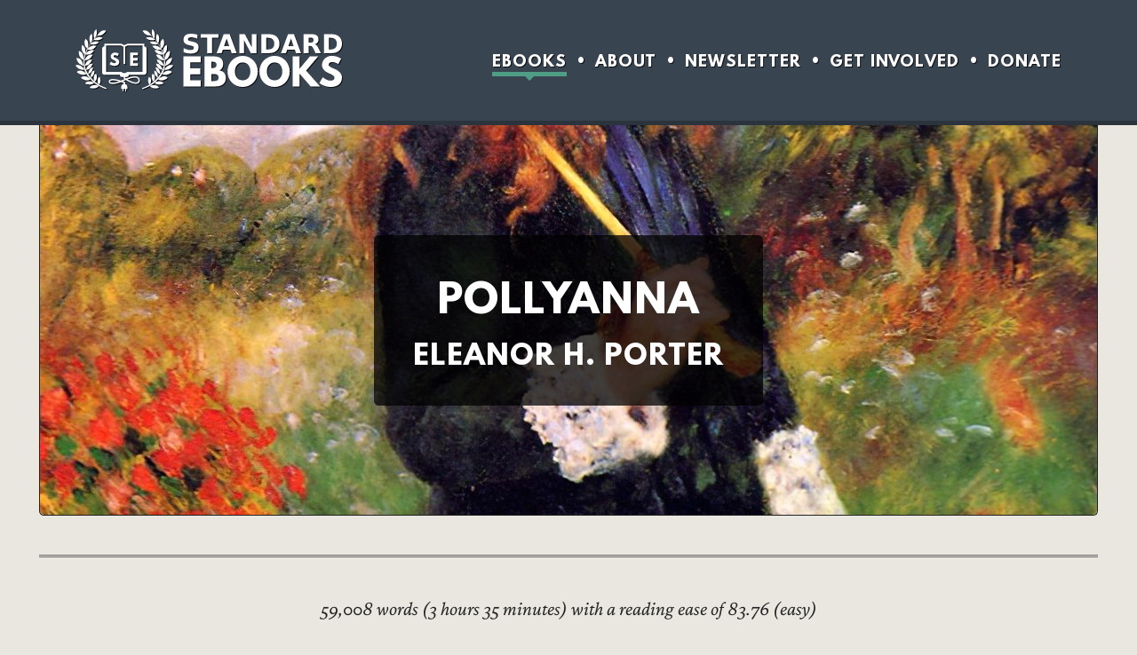

--- FILE ---
content_type: text/html; charset=UTF-8
request_url: https://standardebooks.org/ebooks/eleanor-h-porter/pollyanna
body_size: 5730
content:
<!DOCTYPE html>
<html xmlns="http://www.w3.org/1999/xhtml" lang="en-US">
<head prefix="twitter: https://twitter.com/ schema: http://schema.org/">	<meta charset="utf-8"/>
	<title>Pollyanna, by Eleanor H. Porter - Free ebook download - Standard Ebooks: Free and liberated ebooks, carefully produced for the true book lover</title>
			<meta content="Free epub ebook download of the Standard Ebooks edition of Pollyanna: An orphan’s unrelenting optimism sees her through adversity and lifts up her new community." name="description"/>
		<meta content="width=device-width, initial-scale=1" name="viewport"/>
	<link rel="preload" as="font" href="/fonts/crimson-pro.woff2" type="font/woff2" crossorigin="anonymous"/> 	<link rel="preload" as="font" href="/fonts/league-spartan-bold.woff2" type="font/woff2" crossorigin="anonymous"/>
	<link rel="preload" as="font" href="/fonts/fork-awesome-subset.woff2" type="font/woff2" crossorigin="anonymous"/>
	<link rel="preload" as="font" href="/fonts/crimson-pro-italic.woff2" type="font/woff2" crossorigin="anonymous"/> 			<link href="/css/core.css?version=1765989068" media="screen" rel="stylesheet" type="text/css"/>
					<link href="/css/dark.css?version=1755023016" media="screen and (prefers-color-scheme: dark)" rel="stylesheet" type="text/css"/>
								<link rel="canonical" href="https://standardebooks.org/ebooks/eleanor-h-porter/pollyanna" />
		<link href="/apple-touch-icon-120x120.png" rel="apple-touch-icon" sizes="120x120"/>
	<link href="/apple-touch-icon-152x152.png" rel="apple-touch-icon" sizes="152x152"/>
	<link href="/apple-touch-icon.png" rel="apple-touch-icon" sizes="180x180"/>
	<link href="/favicon-32x32.png" rel="icon" sizes="32x32" type="image/png"/>
	<link href="/favicon-16x16.png" rel="icon" sizes="16x16" type="image/png"/>
	<link href="/manifest.json" rel="manifest"/>
			<link rel="alternate" type="application/atom+xml" title="Standard Ebooks - New Releases" href="https://standardebooks.org/feeds/atom/new-releases"/>
		<link rel="alternate" type="application/atom+xml;profile=opds-catalog;kind=acquisition" title="Standard Ebooks - New Releases" href="https://standardebooks.org/feeds/opds/new-releases"/>
		<link rel="alternate" type="application/rss+xml" title="Standard Ebooks - New Releases" href="https://standardebooks.org/feeds/rss/new-releases"/>
		<link rel="search" href="https://standardebooks.org/opensearch" type="application/opensearchdescription+xml" title="Standard Ebooks"/>			<meta content="#394451" name="theme-color"/>
		<meta content="Pollyanna, by Eleanor H. Porter - Free ebook download" property="og:title"/>
		<meta content="book" property="og:type"/>
		<meta content="https://standardebooks.org/ebooks/eleanor-h-porter/pollyanna" property="og:url"/>
		<meta content="https://standardebooks.org/ebooks/eleanor-h-porter/pollyanna/downloads/cover.jpg" property="og:image"/>
		<meta content="summary_large_image" name="twitter:card"/>
		<meta content="@standardebooks" name="twitter:site"/>
		<meta content="@standardebooks" name="twitter:creator"/>
		<meta content="@standardebooks@mastodon.social" name="fediverse:creator"/>
		</head>
<body>
	<header>
				<a href="/">Standard Ebooks</a>
				<a href="/honeypot" hidden="hidden" class="honeypot" rel="nofollow">Following this link will ban your IP for 24 hours</a>
		<nav>
			<ul>
				<li>
					<a aria-current="page" href="/ebooks">Ebooks</a>
				</li>
				<li>
					<a href="/about">About</a>
				</li>
				<li>
					<a href="/newsletter">Newsletter</a>
				</li>
				<li>
					<a href="/contribute">Get Involved</a>
				</li>
				<li>
					<a href="/donate">Donate</a>
				</li>
			</ul>
		</nav>
	</header>
<main>
	<article class="ebook" typeof="schema:Book" about="/ebooks/eleanor-h-porter/pollyanna">
		<meta property="schema:description" content="An orphan’s unrelenting optimism sees her through adversity and lifts up her new community."/>
		<meta property="schema:url" content="https://standardebooks.org/ebooks/eleanor-h-porter/pollyanna"/>
					<meta property="schema:sameAs" content="https://en.wikipedia.org/wiki/Pollyanna"/>
				<header>
			<hgroup>
				<h1 property="schema:name">Pollyanna</h1>
																				<p>
							<a property="schema:author" typeof="schema:Person" href="/ebooks/eleanor-h-porter" resource="/ebooks/eleanor-h-porter">
								<span property="schema:name">Eleanor H. Porter</span>
								<meta property="schema:url" content="https://standardebooks.org/ebooks/eleanor-h-porter"/>
																	<meta property="schema:sameAs" content="http://id.loc.gov/authorities/names/n85820517"/>
																									<meta property="schema:sameAs" content="https://en.wikipedia.org/wiki/Eleanor_H._Porter"/>
															</a>
						</p>
												</hgroup>
			<picture>
									<source srcset="/images/covers/eleanor-h-porter_pollyanna-eb8b4d2a-hero@2x.avif 2x, /images/covers/eleanor-h-porter_pollyanna-eb8b4d2a-hero.avif 1x" type="image/avif"/>
								<source srcset="/images/covers/eleanor-h-porter_pollyanna-eb8b4d2a-hero@2x.jpg 2x, /images/covers/eleanor-h-porter_pollyanna-eb8b4d2a-hero.jpg 1x" type="image/jpg"/>
				<img src="/images/covers/eleanor-h-porter_pollyanna-eb8b4d2a-hero@2x.jpg" alt="" height="439" width="1318" />
			</picture>
		</header>


		<aside id="reading-ease">
							<meta property="schema:wordCount" content="59008"/>
				<p>59,008 words (3 hours 35 minutes) with a reading ease of 83.76 (easy)</p>
																		<p>
							№ 1 in the <a href="/collections/glad-books" property="schema:isPartOf">Glad Books</a>
	series.
					</p>
										<ul class="tags">
									<li>
						<a href="/subjects/childrens">Children’s</a>
					</li>
							</ul>
		</aside>

		<section id="description">
			<h2>Description</h2>
						<aside class="donation closable">
			<form action="/settings" method="POST">
			<input type="hidden" name="_method" value="PATCH" />
			<input type="hidden" name="hide-donation-alert" value="true" />
			<button class="close" title="Close this box">Close this box</button>
		</form>
				<header>
							<p>Help us reach 75 new patrons by January 7</p>
					</header>
		<div class="progress">
		<div aria-hidden="true">
			<p class="start">0</p>
			<p>37/75</p>
						<p class="target">75</p>
		</div>
		<progress max="75" value="37"></progress>
			</div>
			<p>It takes a huge amount of resources and highly-skilled work to create and distribute each of our free ebooks, and we need your support to keep it up. That’s why we want to welcome 75 new patrons by January 7. It’s our patrons who keep us on the stable financial footing we need to continue producing and giving away beautiful ebooks.</p>
		<p>Will you become a patron, and support free and unrestricted digital literature?</p>
				<p class="donate-button">
			<a class="button" href="/donate#patrons-circle">Join the patrons circle</a>
		</p>
	</aside>

			
			<p>Eleven year-old Pollyanna, having recently been orphaned by her widower father, is sent back East to be cared for by her dutiful and stoic Vermont aunt. Naive and ever-literal, this very positive young girl brings with her an infectious habit of instinctive gratitude that was taught to her as “the game” by her late father. This game serves her well, while also uplifting the turn of the century New England community which becomes her home.</p>
			<p><i>Pollyanna</i> inspired the production of five feature length films and fifteen subsequent novels, including books written by six other authors. Pollyanna was a best-selling children’s book when first published, and the eponyms “Pollyanna” and “Pollyanna Principle” have taken a lasting place in our culture.</p>		</section>

					<section id="read-free" property="schema:workExample" typeof="schema:Book" resource="/ebooks/eleanor-h-porter/pollyanna/downloads">
				<meta property="schema:bookFormat" content="http://schema.org/EBook"/>
				<meta property="schema:url" content="https://standardebooks.org/ebooks/eleanor-h-porter/pollyanna"/>
				<meta property="schema:license" content="https://creativecommons.org/publicdomain/zero/1.0/"/>
				<div property="schema:publisher" typeof="schema:Organization">
					<meta property="schema:name" content="Standard Ebooks"/>
					<meta property="schema:logo" content="https://standardebooks.org/images/logo-full.svg"/>
					<meta property="schema:url" content="https://standardebooks.org"/>
				</div>
				<meta property="schema:image" content="https://standardebooks.org/ebooks/eleanor-h-porter/pollyanna/downloads/cover.jpg"/>
				<meta property="schema:thumbnailUrl" content="https://standardebooks.org/ebooks/eleanor-h-porter/pollyanna/downloads/cover-thumbnail.jpg"/>
				<meta property="schema:inLanguage" content="en-US"/>
									<meta property="schema:datePublished" content="2020-09-06"/>
													<meta property="schema:dateModified" content="2025-08-18"/>
								<div property="schema:potentialAction" typeof="http://schema.org/ReadAction">
					<meta property="schema:actionStatus" content="http://schema.org/PotentialActionStatus"/>
					<div property="schema:target" typeof="schema:EntryPoint">
						<meta property="schema:urlTemplate" content="https://standardebooks.org/ebooks/eleanor-h-porter/pollyanna"/>
						<meta property="schema:actionPlatform" content="http://schema.org/DesktopWebPlatform"/>
						<meta property="schema:actionPlatform" content="http://schema.org/AndroidPlatform"/>
						<meta property="schema:actionPlatform" content="http://schema.org/IOSPlatform"/>
					</div>
					<div property="schema:expectsAcceptanceOf" typeof="schema:Offer">
						<meta property="schema:category" content="nologinrequired"/>
						<div property="schema:eligibleRegion" typeof="schema:Country">
							<meta property="schema:name" content="US"/>
						</div>
					</div>
				</div>
								<h2>Read free</h2>
				<p class="us-pd-warning">This ebook is thought to be free of copyright restrictions in the United States. It may still be under copyright in other countries. If you’re not located in the United States, you must check your local laws to verify that this ebook is free of copyright restrictions in the country you’re located in before accessing, downloading, or using it.</p>

				<div class="downloads-container">
					<figure class="realistic-ebook small">
	<picture>
					<source srcset="/images/covers/eleanor-h-porter_pollyanna-eb8b4d2a-cover@2x.avif 2x, /images/covers/eleanor-h-porter_pollyanna-eb8b4d2a-cover.avif 1x" type="image/avif"/>
							<source srcset="/images/covers/eleanor-h-porter_pollyanna-eb8b4d2a-cover@2x.jpg 2x, /images/covers/eleanor-h-porter_pollyanna-eb8b4d2a-cover.jpg 1x" type="image/jpg"/>
			<img src="/images/covers/eleanor-h-porter_pollyanna-eb8b4d2a-cover.jpg" alt="" height="363" width="242"/>
			</picture>
</figure>
					<div>
						<section id="download">
							<h3>Download for ereaders</h3>
							<ul>
																									<li property="schema:encoding" typeof="schema:MediaObject">
										<meta property="schema:description" content="epub"/>
										<meta property="schema:encodingFormat" content="application/epub+zip"/>
										<p>
											<span><a property="schema:contentUrl" href="/ebooks/eleanor-h-porter/pollyanna/downloads/eleanor-h-porter_pollyanna.epub" class="epub">Compatible epub</a></span> <span>—</span> <span>All devices and apps except Kindles and Kobos.</span>
										</p>
									</li>
								
																	<li property="schema:encoding" typeof="schema:MediaObject">
										<meta property="schema:encodingFormat" content="application/x-mobipocket-ebook"/>
										<p>
											<span><a property="schema:contentUrl" href="/ebooks/eleanor-h-porter/pollyanna/downloads/eleanor-h-porter_pollyanna.azw3" class="amazon"><span property="schema:description">azw3</span></a></span> <span>—</span> <span>Kindle devices and apps. Also download the <a href="/ebooks/eleanor-h-porter/pollyanna/downloads/thumbnail_1b68ffd64799d2015b01c882b258ee060595e10e_EBOK_portrait.jpg">Kindle cover thumbnail</a> to see the cover in your Kindle’s library. Despite what you’ve been told, <a href="/help/how-to-use-our-ebooks#kindle-epub">Kindle does not natively support epub.</a> You may also be interested in our <a href="/help/how-to-use-our-ebooks#kindle-faq">Kindle FAQ</a>.</span>
										</p>
									</li>
								
																	<li property="schema:encoding" typeof="schema:MediaObject">
										<meta property="schema:encodingFormat" content="application/kepub+zip"/>
										<p>
											<span><a property="schema:contentUrl" href="/ebooks/eleanor-h-porter/pollyanna/downloads/eleanor-h-porter_pollyanna.kepub.epub" class="kobo"><span property="schema:description">kepub</span></a></span> <span>—</span> <span>Kobo devices and apps. You may also be interested in our <a href="/help/how-to-use-our-ebooks#kobo-faq">Kobo FAQ</a>.</span>
										</p>
									</li>
								
																	<li property="schema:encoding" typeof="schema:MediaObject">
										<meta property="schema:encodingFormat" content="application/epub+zip"/>
										<p>
											<span><a property="schema:contentUrl" href="/ebooks/eleanor-h-porter/pollyanna/downloads/eleanor-h-porter_pollyanna_advanced.epub" class="epub"><span property="schema:description">Advanced epub</span></a></span> <span>—</span> <span>An advanced format that uses the latest technology not yet fully supported by most ereaders.</span>
										</p>
									</li>
															</ul>
							<aside>
								<p>Read about <a href="/help/how-to-use-our-ebooks#which-file-to-download">which file to download</a> and <a href="/help/how-to-use-our-ebooks#transferring-to-your-ereader">how to transfer them to your ereader</a>.</p>
							</aside>
						</section>

						<section id="read-online">
							<h3>Read online</h3>
							<ul>
								<li>
									<p>
										<a href="/ebooks/eleanor-h-porter/pollyanna/text" class="list">Start from the table of contents</a>
									</p>
								</li>
								<li property="schema:encoding" typeof="schema:mediaObject">
									<meta property="schema:description" content="XHTML"/>
									<meta property="schema:encodingFormat" content="application/xhtml+xml"/>
									<p>
										<a property="schema:contentUrl" href="/ebooks/eleanor-h-porter/pollyanna/text/single-page" class="page">Read on one page</a>									</p>
								</li>
							</ul>
						</section>
					</div>
				</div>
			</section>
		
		<section id="history">
			<h2>A brief history of this ebook</h2>
			<ol>
									<li>
						<time datetime="2025-08-18T21:05:36+00:00">Aug 18, 2025</time>
						<p>
							<a href="https://github.com/standardebooks/eleanor-h-porter_pollyanna/commit/e12289d35750dee997bdbaafcfeec1049a2cde32">Update metadata boilerplate</a>
						</p>
					</li>
									<li>
						<time datetime="2025-07-08T18:52:34+00:00">Jul 8, 2025</time>
						<p>
							<a href="https://github.com/standardebooks/eleanor-h-porter_pollyanna/commit/def1d6f1d7f3729a8e7e360d379f853a9b6bfe8b">Update SE identifier to new standards</a>
						</p>
					</li>
									<li>
						<time datetime="2025-07-08T18:46:50+00:00">Jul 8, 2025</time>
						<p>
							<a href="https://github.com/standardebooks/eleanor-h-porter_pollyanna/commit/0c8cb8eda01d1b169973d3fb73d4218fad4a9b8f">Update colophon to new standards</a>
						</p>
					</li>
									<li>
						<time datetime="2025-06-26T18:39:18+00:00">Jun 26, 2025</time>
						<p>
							<a href="https://github.com/standardebooks/eleanor-h-porter_pollyanna/commit/899622e1c87a234d5faefacadee27a6f11f88796">Update URLs to new standards</a>
						</p>
					</li>
									<li>
						<time datetime="2025-04-02T15:57:24+00:00">Apr 2, 2025</time>
						<p>
							<a href="https://github.com/standardebooks/eleanor-h-porter_pollyanna/commit/7408674ab5bac9e23ed1cd77fed9c7c2aa6db4e1">Add &#039;role=&quot;presentation&quot;&#039; to headers and footers in blockquotes</a>
						</p>
					</li>
							</ol>
							<aside>
					<p>Read the <a href="https://github.com/standardebooks/eleanor-h-porter_pollyanna/commits/master">full change history</a>.</p>
				</aside>
					</section>

					<section id="details">
				<h2>More details</h2>
				<ul>
											<li>
							<p>
								<a href="https://github.com/standardebooks/eleanor-h-porter_pollyanna" class="github">This ebook’s source code at GitHub</a>
							</p>
						</li>
																<li>
							<p>
								<a href="https://en.wikipedia.org/wiki/Pollyanna" class="wikipedia">This book at Wikipedia</a>
							</p>
						</li>
									</ul>
			</section>
		
					<section id="sources">
				<h2>Sources</h2>
									<section id="transcriptions">
						<h3>Transcriptions</h3>
						<ul>
															<li>
									<p>
																					<a href="https://www.gutenberg.org/ebooks/1450" class="project-gutenberg">Transcription at Project Gutenberg</a>
																			</p>
								</li>
													</ul>
					</section>
													<section id="page-scans">
						<h3>Page scans</h3>
						<ul>
															<li>
									<p>
																					<a href="https://archive.org/details/pollyanna00port_2" class="internet-archive">Page scans at the Internet Archive</a>
																			</p>
								</li>
													</ul>
					</section>
											</section>
		
		<section id="improve-this-ebook">
			<h2>Improve this ebook</h2>
			<p>Anyone can contribute to make a Standard Ebook better for everyone!</p>
			<p>To report typos, typography errors, or other corrections, see <a href="/contribute/report-errors">how to report errors</a>.</p>
							<p>If you’re comfortable with technology and want to contribute directly, check out <a href="https://github.com/standardebooks/eleanor-h-porter_pollyanna">this ebook’s GitHub repository</a> and our <a href="/contribute">contributors section</a>.</p>
						<p>You can also <a href="/donate">donate to Standard Ebooks</a> to help fund continuing improvement of this and other ebooks.</p>
		</section>

		
					<aside id="more-ebooks">
				<h2>More free children’s ebooks</h2>
					<ul class="ebook-carousel multi-size">
					<li>
				<a href="/ebooks/mark-twain/the-adventures-of-huckleberry-finn">
					<picture>
						<source srcset="/images/covers/mark-twain_the-adventures-of-huckleberry-finn-eb8b4d2a-cover@2x.avif 2x, /images/covers/mark-twain_the-adventures-of-huckleberry-finn-eb8b4d2a-cover.avif 1x" type="image/avif"/>						<source srcset="/images/covers/mark-twain_the-adventures-of-huckleberry-finn-eb8b4d2a-cover@2x.jpg 2x, /images/covers/mark-twain_the-adventures-of-huckleberry-finn-eb8b4d2a-cover.jpg 1x" type="image/jpg"/>
						<img src="/images/covers/mark-twain_the-adventures-of-huckleberry-finn-eb8b4d2a-cover.jpg" alt="The Adventures of Huckleberry Finn, by Mark Twain" height="200" width="134" loading="lazy"/>
					</picture>
				</a>
			</li>
					<li>
				<a href="/ebooks/franklin-w-dixon/the-tower-treasure">
					<picture>
						<source srcset="/images/covers/franklin-w-dixon_the-tower-treasure-eb8b4d2a-cover@2x.avif 2x, /images/covers/franklin-w-dixon_the-tower-treasure-eb8b4d2a-cover.avif 1x" type="image/avif"/>						<source srcset="/images/covers/franklin-w-dixon_the-tower-treasure-eb8b4d2a-cover@2x.jpg 2x, /images/covers/franklin-w-dixon_the-tower-treasure-eb8b4d2a-cover.jpg 1x" type="image/jpg"/>
						<img src="/images/covers/franklin-w-dixon_the-tower-treasure-eb8b4d2a-cover.jpg" alt="The Tower Treasure, by Franklin W. Dixon" height="200" width="134" loading="lazy"/>
					</picture>
				</a>
			</li>
					<li>
				<a href="/ebooks/l-frank-baum/the-road-to-oz">
					<picture>
						<source srcset="/images/covers/l-frank-baum_the-road-to-oz-eb8b4d2a-cover@2x.avif 2x, /images/covers/l-frank-baum_the-road-to-oz-eb8b4d2a-cover.avif 1x" type="image/avif"/>						<source srcset="/images/covers/l-frank-baum_the-road-to-oz-eb8b4d2a-cover@2x.jpg 2x, /images/covers/l-frank-baum_the-road-to-oz-eb8b4d2a-cover.jpg 1x" type="image/jpg"/>
						<img src="/images/covers/l-frank-baum_the-road-to-oz-eb8b4d2a-cover.jpg" alt="The Road to Oz, by L. Frank Baum" height="200" width="134" loading="lazy"/>
					</picture>
				</a>
			</li>
					<li>
				<a href="/ebooks/will-james/smoky-the-cowhorse">
					<picture>
						<source srcset="/images/covers/will-james_smoky-the-cowhorse-eb8b4d2a-cover@2x.avif 2x, /images/covers/will-james_smoky-the-cowhorse-eb8b4d2a-cover.avif 1x" type="image/avif"/>						<source srcset="/images/covers/will-james_smoky-the-cowhorse-eb8b4d2a-cover@2x.jpg 2x, /images/covers/will-james_smoky-the-cowhorse-eb8b4d2a-cover.jpg 1x" type="image/jpg"/>
						<img src="/images/covers/will-james_smoky-the-cowhorse-eb8b4d2a-cover.jpg" alt="Smoky the Cowhorse, by Will James" height="200" width="134" loading="lazy"/>
					</picture>
				</a>
			</li>
					<li>
				<a href="/ebooks/e-nesbit/five-children-and-it">
					<picture>
						<source srcset="/images/covers/e-nesbit_five-children-and-it-eb8b4d2a-cover@2x.avif 2x, /images/covers/e-nesbit_five-children-and-it-eb8b4d2a-cover.avif 1x" type="image/avif"/>						<source srcset="/images/covers/e-nesbit_five-children-and-it-eb8b4d2a-cover@2x.jpg 2x, /images/covers/e-nesbit_five-children-and-it-eb8b4d2a-cover.jpg 1x" type="image/jpg"/>
						<img src="/images/covers/e-nesbit_five-children-and-it-eb8b4d2a-cover.jpg" alt="Five Children and It, by E. Nesbit" height="200" width="134" loading="lazy"/>
					</picture>
				</a>
			</li>
			</ul>
			</aside>
			</article>
</main>
	<footer>
		<ul class="social-media">
			<li>
				<p>
					<a href="https://x.com/standardebooks" rel="me">X</a>
				</p>
			</li>
			<li>
				<p>
					<a href="https://www.facebook.com/standardebooks/" rel="me">Facebook</a>
				</p>
			</li>
			<li>
				<p>
					<a href="https://www.instagram.com/standardebooks/" rel="me">Instagram</a>
				</p>
			</li>
			<li>
				<p>
					<a href="https://mastodon.social/@standardebooks" rel="me">Mastodon</a>
				</p>
			</li>
			<li>
				<p>
					<a href="https://bsky.app/profile/standardebooks.org" rel="me">Bluesky</a>
				</p>
			</li>
		</ul>
		<p class="newsletter"><a href="/newsletter">Subscribe to our free newsletter</a></p>
		<ul class="nav-links">
			<li>
				<a href="/ebooks">Ebooks</a>
			</li>
			<li>
				<a href="/about">About</a>
			</li>
			<li>
				<a href="/contribute">Get Involved</a>
			</li>
			<li>
				<a href="/donate">Donate</a>
			</li>
			<li>
				<a href="/settings">Settings</a>
			</li>
			<li>
				<a href="https://github.com/standardebooks">GitHub</a>
			</li>
			<li>
				<a href="/bulk-downloads">Bulk downloads</a>
			</li>
			<li>
				<a href="/feeds">Ebook Feeds</a>
			</li>
			<li>
				<a href="/about/accessibility">Accessibility</a>
			</li>
		</ul>
		<p>Content produced by or for Standard Ebooks L<sup>3</sup>C is dedicated to the <a href="https://en.wikipedia.org/wiki/Public_domain">public domain</a> via the <a href="https://creativecommons.org/publicdomain/zero/1.0/">CC0 1.0 Universal Public Domain Dedication</a>.</p>
		<p>Content not produced by or for Standard Ebooks L<sup>3</sup>C but displayed on this website may be subject to copyright.</p>
		<p>
			<a href="/">Standard Ebooks</a>
		</p>
	</footer>
</body>
</html>


--- FILE ---
content_type: text/css
request_url: https://standardebooks.org/css/core.css?version=1765989068
body_size: 15372
content:
@font-face{
	font-family: "Fork Awesome";
	src: url("/fonts/fork-awesome-subset.woff2") format("woff2");
	font-weight: normal;
	font-style: normal;
	font-display: swap;
}

@font-face{
	/* Note: Don't use local() as a source, because our version fixes the font's strange default line-height */
	font-family: "League Spartan";
	src: url("/fonts/league-spartan-bold.woff2") format("woff2");
	font-weight: bold;
	font-style: normal;
	font-display: swap;
}

@font-face{
	/* Note: Don't use local() as a source, because our version matches Georgia's x-height */
	font-family: "Crimson Pro";
	src: url("/fonts/crimson-pro.woff2") format("woff2");
	font-weight: normal;
	font-style: normal;
	font-display: swap;
}

@font-face{
	/* Note: Don't use local() as a source, because our version matches Georgia's x-height */
	font-family: "Crimson Pro";
	src: url("/fonts/crimson-pro-bold.woff2") format("woff2");
	font-weight: bold;
	font-style: normal;
	font-display: swap;
}

@font-face{
	/* Note: Don't use local() as a source, because our version matches Georgia's x-height */
	font-family: "Crimson Pro";
	src: url("/fonts/crimson-pro-italic.woff2") format("woff2");
	font-weight: normal;
	font-style: italic;
	font-display: swap;
}

@font-face{
	/* Note: Don't use local() as a source, because our version matches Georgia's x-height */
	font-family: "Crimson Pro";
	src: url("/fonts/crimson-pro-bold-italic.woff2") format("woff2");
	font-weight: bold;
	font-style: italic;
	font-display: swap;
}

:root{
	--light-body-bg: #e9e7e0;
	--light-body-text: #222;
	--light-header: #333;
	--light-button: #4f9d85;
	--light-button-highlight: #62bfa3;
	--light-border: #222;
	--light-sub-text: #666;
	--light-table-border: #bbb;
	--light-input-hover: #000;
	--light-input-border: #777;
	--light-input-outline: #000;
	--light-table-row-hover: #dddbd5;
	--light-warning: #932d2d;
	--light-input-icon-shadow: rgba(255, 255, 255, .5);
	--light-admin-background: rgba(0, 0, 0, .05);

	--dark-body-bg: #2c3035;
	--dark-body-text: #fff;
	--dark-header: #fff;
	--dark-button: #4f9d85;
	--dark-button-highlight: #62bfa3;
	--dark-border: #000;
	--dark-sub-text: #aaa;
	--dark-input-border: #aaa;
	--dark-input-hover: #118460;
	--dark-input-outline: #fff;
	--dark-table-row-hover: #373b3f;
	--dark-warning: #ec6161;
	--dark-input-icon-shadow: rgba(0, 0, 0, .5);
	--dark-admin-background: rgba(255, 255, 255, .05);

	--body-text: var(--light-body-text);
	--header: var(--light-header);
	--button: var(--light-button);
	--button-highlight: var(--light-button-highlight);
	--border: var(--light-border);
	--sub-text: var(--light-sub-text);
	--table-border: var(--light-table-border);
	--body-bg: var(--light-body-bg);
	--input-hover: var(--light-input-hover);
	--input-border: var(--light-input-border);
	--input-outline: var(--light-input-outline);
	--link-highlight: var(--button);
	--table-row-hover: var(--light-table-row-hover);
	--warning: var(--light-warning);
	--input-icon-shadow: var(--light-input-icon-shadow);
	--admin-background: var(--light-admin-background);
}

/* Start CSS reset */
/* Dont @import this, to prevent FOUC */
html{
	margin: 0;
	padding: 0;
	-ms-text-size-adjust: 100%;
	-webkit-text-size-adjust: 100%;
}

body{
	margin: 0;
	padding: 0;
}

a{
	outline: 0;
}

blockquote{
	margin: 0;
	quotes: none;
}

p{
	margin: 0;
}

ol{
	margin: 0;
	padding: 0;
}

ul{
	margin: 0;
	padding: 0;
}

h1{
	margin: 0;
}

h2{
	margin: 0;
}

h3{
	margin: 0;
}

h4{
	margin: 0;
}

h5{
	margin: 0;
}

h6{
	margin: 0;
}

figure{
	margin: 0;
}

table {
	border-collapse: collapse;
	border-spacing: 0;
}

q{
	quotes: none;
}

button::-moz-focus-inner{
	border: 0;
}
/* End reset */

html{
	color: var(--body-text);
	font-family: "Crimson Pro", Georgia, serif;
	-webkit-hyphens: auto;
	hyphens: auto;
	/* text-wrap: pretty; */ /* Causes a tab crash in Chromium as of 2025-04, see <https://issues.chromium.org/issues/410985016>. */
	font-size: 22px;
	line-height: 1.4;
	background: var(--body-bg);
}

a,
a:link,
a:visited{
	color: inherit;
}

a:hover{
	color: var(--link-highlight);
}

a:focus{
	outline: 1px dashed var(--input-outline);
}

main{
	width: 100%;
	max-width: 60rem;
	box-sizing: border-box;
	text-align: justify;
	display: flex;
	flex-direction: column;
	font-variant-numeric: oldstyle-nums;
}

main.front-page{
	max-width: none;
	align-items: center;
}

section{
	display: flex;
	flex-direction: column;
}

picture{
	font-size: 0;
}

main.front-page h1 ~ section{
	margin-left: auto;
	margin-right: auto;
	align-items: center;
	width: 50rem; /* for ie11 */
}

main.front-page > p,
main.front-page > picture img{
	width: 40rem;
	max-width: 100%; /* for responsive */
}

main.front-page > picture img{
	margin-top: 2rem;
	margin-bottom: 1rem;
}

main > article{
	display: flex;
	flex-direction: column;
	align-items: center;
}

main > section.narrow > *{
	margin-left: auto;
	margin-right: auto;
}

main > section.narrow > h1,
main > section.narrow > hgroup,
main > section.narrow.has-hero > picture{
	box-sizing: border-box;
	max-width: none;
}

main .has-hero > picture,
main > section.narrow.has-hero > picture{
	position: relative;
	width: auto;
}

picture[data-caption]:hover::before{
	opacity: 1;
	transition: none;
}

picture[data-caption]::before{
	transition: all .25s;
	opacity: 0;
	position: absolute;
	right: .25rem;
	bottom: .25rem;
	content: attr(data-caption);
	display: block;
	background: rgba(0, 0, 0, .5);
	color: #fff;
	text-shadow: 1px 1px 0 solid #222;
	font-size: .6rem;
	padding: .25rem .5rem;
	font-style: italic;
	border-radius: .25rem;
}

main > section.narrow > *,
main > article > *{
	width: 100%;
	max-width: 40rem;
}

main ol ol{
	list-style-type: lower-latin;
}

main p, main ul, main ol, main li, main blockquote{
	margin-top: 1rem;
}

main p:first-child, main ul:first-child, main ol:first-child, main ul li:first-child, main ol li:first-child, main blockquote:first-child{
	margin-top: 0;
}

blockquote{
	margin: 1rem;
	background: rgba(0, 0, 0, .05);
	padding: 1.5rem;
	box-sizing: border-box;
	border-radius: .25rem;
	border: 1px solid rgba(255,255,255,.25);
}

ol > li > ul{
	list-style: disc; /* dark discs when nested in ol */
}

ol ol, ol ul, ul ul, ul ol{
	margin-left: 1.2rem;
}

h1,h2,h3,h4,h5,h6,hgroup > p{
	color: var(--header);
}

h1,h2,h3,h4,h5,h6,.ebook h1 + p,hgroup > p{
	-webkit-hyphens: none;
	hyphens: none;
}

body{
	padding: 0 2rem;
	display: flex;
	flex-direction: column;
	align-items: center;

	/* When the site was first designed, we used the official build of Crimson Pro.
	The font is much smaller than Georgia so we had to make the default body text larger to compensate.
	But this causes a big page layout change once the font is loaded. So later we altered the font to have the same
	x-height of Georgia, but we can't change the root element rem size because the rest of the site would be affected.
	So instead we change the font size here, which doesn't change the root rem size. */
	font-size: .88rem;
	line-height: 1.6;
}

body > header{
	background: #394451;
	display: flex;
	justify-content: space-around;
	border-bottom: 5px solid rgba(0, 0, 0 , .25);
	padding: 1.5rem 0;
	position: relative;
	width: calc(100% + 2rem + 2rem);
	z-index: 100; /* to step on the splash box shadow */
}

body > header > a{
	background: url("/images/logo-full.svg");
	-webkit-filter: drop-shadow(1px 1px 0 rgba(0, 0, 0, .75));
	/* brightness(0) ensures the images are stark white when inverted, since the originals are usually not #000 */
	filter: brightness(0) invert(100%) drop-shadow(1px 1px 0 rgba(0, 0, 0, .75));
	height: 70px;
	width: 300px;
	background-size: contain;
	background-repeat: no-repeat;
	font-size: 0;
	transition: transform 200ms ease;
}

body > header > a:link,
body > header > a:visited{
	color: #fff; /* Contrast for accessibility */
}

body > header a:focus{
	outline: 1px dashed #fff;
}

body > header > a:hover{
	transform: scale(1.025) rotate(1deg);
}

header nav{
	font-family: "League Spartan";
	text-transform: uppercase;
	align-self: center;
	text-align: right;
	font-size: 0;
}

header nav li{
	color: #fff;
	display: inline-block;
	padding-top: 5px; /* Match the bottom border of the child element so that the navbar is vertically centered */
}

header nav li + li:before{
	content: "•";
	content: "•" / "";
	font-size: 16px;
	margin-left: 10px;
	margin-right: 10px;
	position: relative;
	top: -1px;
	text-shadow: 1px 1px 0 rgba(0, 0, 0, .75);
}

header nav li a{
	text-decoration: none;
	font-size: .75rem;
	transition: border 200ms ease, color 200ms ease;
	letter-spacing: 1px;
	position: relative;
	display: inline-block;
}

header nav li a:link,
header nav li a:visited{
	text-shadow: 1px 1px 0 rgba(0, 0, 0, .75);
	border-bottom: 5px solid rgba(0,0,0,0); /* for the transition */
}

header nav li a:hover,
header nav li a[aria-current]:hover{
	color: #fff;
	border-bottom: 5px solid var(--button);
	transition: none;
}

header nav li a[aria-current]{
	color: #fff;
	border-bottom: 5px solid var(--button);
}

header nav li a[aria-current]::after{
	position: absolute;
	content: "";
	width: 0px;
	height: 0px;
	border-top: 10px solid var(--button);
	border-right: 10px solid transparent;
	border-bottom: 10px solid transparent;
	border-left: 10px solid transparent;
	bottom: -20px;
	right: calc(50% - 10px);
}

article > h1{
	width: 100%;
	max-width: 100%;
}

main.front-page h1{
	background: #29292b url("/images/book.jpg") center / cover;
	background-image: image-set("/images/book.avif" type("image/avif"), "/images/book.jpg" type("image/jpeg"));
	border-bottom: 1px solid var(--border);
	box-shadow: 0 0 10px rgba(0, 0, 0, .75);
	width: calc(100% + 4rem);
	margin: 0;
	padding: 6rem;
	box-sizing: border-box;
	-webkit-hyphens: none;
	hyphens: none;
	line-height: 1.2;
	letter-spacing: 1px;
	color: #fff;
	font-size: 2.8rem;
	font-family: "League Spartan";
	text-shadow: 2px 2px 0 rgba(0, 0, 0, .75), 0 0 2px rgba(0, 0, 0, 1);
}

main.front-page > section > section{
	max-width: 100%;
}

main.front-page > section > section > div{
	display: flex;
	margin-top: 2rem;
	max-width: 100%;
}

main.front-page > section > section > div > div{
	max-width: 100%;
}

main.front-page > section > section figure{
	margin-top: 0;
	margin-left: 2rem;
	width: 400px;
	max-width: 100%;
	position: relative;
	align-self: center;
}

main.front-page > section > section figure.stacked{
	height: 229px;
}

main.front-page > section > section figure.stacked img.bottom,
main.front-page > section > section figure.stacked img.top{
	width: 316px;
	position: absolute;
}

main.front-page > section > section figure.stacked img.bottom{
	left: 0;
}

main.front-page > section > section figure.stacked img.top{
	top: 72px;
	left: 72px;
}

main.front-page > section > section figure.stacked img.arrow{
	border: none;
	box-shadow: none;
	position: absolute;
	right: 1rem;
	top: 1rem;
	width: 2.5rem;
}

main.front-page > section > section figure.oss{
	display: flex;
	flex-wrap: wrap;
	justify-content: center;
}

main.front-page > section > section figure.oss img{
	border: none;
	box-shadow: none;
	width: 150px;
	display: inline;
	filter: drop-shadow(3px 3px 1px rgba(0, 0, 0, .25));
	margin: 1rem;
}

main.front-page > section > section figure img{
	width: auto;
	max-width: 100%;
	height: auto;
	box-sizing: border-box;
	border-radius: 5px;
	border: 1px solid var(--border);
	box-shadow: 3px 3px 1px rgba(0, 0, 0, .25);
}

main.front-page > section > section p{
	width: 475px;
	max-width: 100%;
	text-align: justify;
}

main.front-page > section > section:first-of-type{
	margin-top: 4rem;
}

main.front-page > section > section + section{
	margin-top: 6rem;
}

main.front-page > img{
	width: 700px;
	max-width: 100%;
	margin: auto;
	margin-top: 4rem;
}

main.front-page > img + p{
	margin-top: 4rem;
}

main.front-page > section{
	max-width: 100%;
}

main.front-page > section > h2{
	font-family: "Crimson Pro", Georgia, serif;
	font-style: italic;
	font-size: 2.2rem;
	text-align: center;
	text-transform: none;
	font-weight: normal;
	max-width: 100%;
	border-top: 3px double var(--sub-text);
	border-bottom: 3px double var(--sub-text);
	padding: 2rem 4rem;
	hyphens: none;
	letter-spacing: 0;
}

main.front-page > section > h2::before{
	margin-bottom: 3rem;
}


main.front-page > section > h2::after{
	margin-top: 3rem;
}

main.front-page > section > section > h3{
	text-align: center;
	font-size: 2rem;
	margin-top: 0;
	hyphens: none;
}

main.center h1{
	margin-top: 4rem;
	border: none;
	padding: 0;
	margin-bottom: 0;
	text-align: center;
}

h1 a{
	text-decoration: none;
}

h1,h2,h3,h4,h5,h6{
	text-align: left;
}

h1 + p{
	margin-top: 0;
}

h1 + section > h2:first-child{
	margin-top: 0rem;
}

.miniheader{
	text-align: center;
	font-size: 1.2rem;
	font-family: "Crimson Pro", Georgia, serif;
	font-style: italic;
	font-weight: normal;
	margin-top: 0;
	margin-bottom: 1rem;
	text-transform: none;
	letter-spacing: 0;

}

a.button,
main nav.pagination > a,
form button{
	border: 1px solid rgba(0, 0, 0, .5);
	font-style: normal;
	box-sizing: border-box;
	background-color: var(--button);
	border-radius: 5px;
	padding: 1rem 2rem;
	color: #fff;
	text-decoration: none;
	font-family: "League Spartan", Arial, sans-serif;
	text-shadow: 1px 1px 0 rgba(0, 0, 0, .5);
	box-shadow: 2px 2px 0 rgba(0, 0, 0, .5), 1px 1px 0px rgba(255,255,255, .5) inset;
	position: relative;
	text-transform: lowercase;
	cursor: pointer;
	white-space: nowrap;
	font-size: 1rem;
	hyphens: none;
	line-height: 1.2;
}

form button{
	line-height: 1;
	margin-left: 1rem;
}

input[type="radio"]:focus,
input[type="checkbox"]:focus{
	outline: none;
}

input[inputmode="numeric"]{
	text-align: right;
}

h1 + .message{
	margin-top: 0;
}

.message{
	border: 2px solid rgba(0, 0, 0, .25);
	border-radius: .25rem;
	padding: 1rem;
	margin: 1rem auto;
	color: #fff;
	text-shadow: 1px 1px 0px rgba(0, 0, 0, .75);
	box-sizing: border-box;
}

.message.error{
	background: #c45d5d;
}

.message.success{
	background: #5dc47c;
}

.message *:focus{
	outline: 1px dashed #fff;
}

ul.message.error > li{
	margin-left: 1rem;
}

ul.message.error > li:only-child{
	list-style: none;
	margin-left: 0;
}

ul.message.error > li + li{
	margin-top: .5rem;
}

.bulk-downloads > p,
.bulk-downloads h2{
	width: 100%;
	max-width: 40rem;
	margin-left: auto;
	margin-right: auto;
}

.bulk-downloads h2{
	text-align: center;
}

.data-table{
	margin: auto;
}

.data-table caption{
	font-style: italic;
	text-align: right;
	display: none;
}

.data-table .mid-header{
	font-style: italic;
}

.data-table thead tr.mid-header:first-child > *{
	padding-top: 2rem;
}

.data-table th:first-child{
	padding-left: 0;
}

.data-table th:last-child{
	padding-right: 0;
}

.data-table td,
.data-table th{
	padding: .25rem .5rem;
	hyphens: none;
	white-space: nowrap;
}

.data-table th{
	font-weight: normal;
}

.data-table.bulk-downloads-table th.row-header,
.data-table.bulk-downloads-table .mid-header th:first-child,
.data-table.bulk-downloads-table .mid-header th:last-child{
	text-align: left;
}

.data-table.bulk-downloads-table th{
	text-align: right;
}

.data-table .number{
	text-align: right;
}

.data-table td.download{
	padding-right: 0;
	color: var(--body-text);
}

.data-table td.download + td{
	padding-left: .25rem;
	font-size: .75em;
	color: var(--sub-text);
}

.data-table tbody .row-header{
	font-weight: bold;
	text-align: left;
	white-space: normal;
}

.data-table tbody tr td,
.data-table tbody tr th{
	border-top: 1px dashed var(--table-border);
}

.data-table tbody tr:first-child > *,
.data-table tbody tr.year-header > *,
.data-table tbody tr.year-header + tr > *,
.data-table tbody tr.mid-header tr > *,
.data-table tbody tr.mid-header + tr td,
.data-table tbody tr.mid-header + tr th{
	border: none;
}

.data-table tbody tr:not([class]):hover > *{
	background: var(--table-row-hover);
}

.data-table tbody tr:only-child:not([class]):hover > *{
	background: unset; /* Don't highlight on hover if there's only one row */
}

h2 + .data-table tr.year-header:first-child th{
	padding-top: 2rem;
}

.data-table .year-header th{
	padding-top: 4rem;
	font-size: 1.4rem;
	font-family: "League Spartan", Arial, sans-serif;
	line-height: 1.2;
	letter-spacing: 1px;
	text-transform: uppercase;
	color: var(--header);
	text-align: center;
}

.projects-table{
	margin-top: 2rem;
	display: block;
	overflow-x: auto;
	max-width: 100%;
}

.projects-table th{
	font-style: italic;
}

main nav.pagination li.highlighted a:focus,
a.button:focus,
input[type="email"]:focus,
input[type="password"]:focus,
input[type="text"]:focus,
input[type="month"]:focus,
input[type="number"]:focus,
input[type="url"]:focus,
input[type="search"]:focus,
input[type="file"]:focus,
input[type="datetime-local"]:focus,
label:has(input[type="radio"]):focus-within,
label:has(input[type="checkbox"]):focus-within,
select:focus,
button:focus,
nav a[rel]:focus,
textarea:focus,
summary:focus{
	outline: 1px dashed var(--input-outline);
}

select:-moz-focusring,
select::-moz-focus-inner{
	color: transparent !important;
	text-shadow: 0 0 0 var(--body-text) !important;
}

a.button:active,
main nav.pagination > a[href]:active,
form button:active{
	top: 2px;
	left: 2px;
	box-shadow: none;
}

a.button.next::after,
main nav.pagination > a:last-child::after{
	font-family: "Fork Awesome";
	content: "\f061";
	content: "\f061" / "";
	transition: all 200ms ease;
	position: relative;
	left: 0;
	margin-left: .5rem;
}

a[href].button.next:hover::after,
main nav.pagination > a:last-child[href]:hover::after{
	left: .25rem;
	position: relative;
	transition: all 200ms ease;
}

main nav.pagination > a:first-child:before{
	font-family: "Fork Awesome";
	content: "\f060";
	content: "\f060" / "";
	transition: all 200ms ease;
	position: relative;
	right: 0;
	margin-right: .5rem;
}

main nav.pagination > a:first-child[href]:hover::before{
	right: .25rem;
	position: relative;
	transition: all 200ms ease;
}

a.button.next:hover::after,
main nav.pagination > a:last-child[href]:hover::after{
	left: .25rem;
	position: relative;
	transition: all 200ms ease;
}

article nav ol li a:hover,
main nav.pagination ol li a:hover,
main nav.pagination ol li.highlighted a:hover,
a.button:hover,
main nav.pagination > a:hover,
form button:hover{
	background-color: var(--button-highlight);
}

main nav.pagination > a:not([href]){
	cursor: default;
	color: #efefef;
	box-shadow: none;
	background: #bbb url("/images/stripes-dark.svg");
}

main.front-page > a.button{
	align-self: center;
	margin-top: 4rem;
	white-space: normal;
	height: auto;
	text-align: center;
}

button.delete{
	background-color: maroon;
}

button.delete:hover{
	background-color: firebrick;
}

article.ebook ul,
article.ebook ol{
	list-style: none;
	margin-left: 0;
}

article.ebook #history li{
	display: table-row;
}

article.ebook #history li time,
article.ebook #history li p{
	display: table-cell;
	width: auto;
}

article.ebook #history li + li > *{
	padding-top: 1rem;
}

article.ebook #history li time{
	padding-right: 1rem;
	white-space: nowrap;
	text-align: right;
}

article.ebook section aside p::before{
	content: "(";
}
article.ebook section aside p::after{
	content: ")";
}

article.ebook section aside{
	margin-top: 1rem;
	color: var(--sub-text);
	text-align: right;
	font-style: italic;
	font-size: .9rem;
}

article.ebook > aside{
	width: 100%;
	max-width: 100%;
}

article.ebook > header{
	width: 100%;
	max-width: 100%;
	margin: auto;
	position: relative;
	overflow: hidden;
	min-height: 20rem;
	display: flex;
	align-items: center;
	justify-content: center;
	border: 1px solid var(--border);
	border-top: none;
	border-bottom-right-radius: .25rem;
	border-bottom-left-radius: .25rem;
	box-sizing: border-box;
}

article.ebook > header > hgroup{
	position: relative;
	z-index: 1;
	max-width: 75%;
	box-sizing: border-box;
	background: rgba(0, 0, 0, .75);
	padding: 2rem;
	text-align: center;
	text-transform: uppercase;
	letter-spacing: 1px;
	margin: 2rem; /* for responsive */
	border-radius: .25rem;
}

article.ebook > header > hgroup > *{
	color: #fff;
}

article.ebook > header > hgroup > p{
	font-size: 1.4rem;
	font-family: "League Spartan", Arial, sans-serif;
	line-height: 1;
	margin-top: 1rem;
	margin-left: 0;
}

article.ebook > header > hgroup a,
article.ebook > header > hgroup a:link,
article.ebook > header > hgroup a:visited{
	color: inherit;
	text-decoration: none;
}

article.ebook > header img{
	top: 0;
	left: 0;
	position: absolute;
	z-index: 0;
	height: 100%;
	width: auto;
	object-fit: cover;
	max-width: 100%;
}

article.ebook section#details ul,
article.ebook section#sources ul{
	display: grid;
	grid-template-columns: 1fr 1fr;
	grid-gap: 1rem;
}

article.ebook section#details ul li,
article.ebook section#sources ul li{
	margin: 0;
}

article.ebook section#download ul{
	margin-top: 0;
}

article.ebook section#download li{
	display: table-row;
}

article.ebook section#download li p > span{
	display: table-cell;
	vertical-align: top;
	padding-top: 2rem;
}

article.ebook section#download li:first-child span{
	padding-top: 1rem;
}

article.ebook section#download li span:first-child{
	white-space: nowrap;
}

article.ebook section#download li span:nth-child(2){
	padding-right: .5rem;
	padding-left: .5rem;
}

article.ebook section ul li a[class]{
	display: inline-flex;
	text-align: left;
	align-items: center;
}

article.ebook section#details ul li a[class],
article.ebook section#sources ul li a[class]{
	display: inline-flex;
	align-items: flex-start;
}

article.ebook section#read-online a::before,
article.ebook section#download ul li a[class]::before,
article.ebook section#details ul li a[class]::before,
article.ebook section#sources ul li a[class]::before{
	display: inline-block;
	background-size: cover;
	background-repeat: no-repeat;
	background-position: center center;
	content: "";
	margin-right: .5rem;
	height: 1.5rem;
	width: 1.5rem;
	min-width: 1.5rem;
	transition: transform .2s ease;
}

article.ebook section#read-online a:hover::before,
article.ebook section#download ul li a[class]:hover::before,
article.ebook section#details ul li a[class]:hover::before,
article.ebook section#sources ul li a[class]:hover::before{
	transform: scale(1.1);
}

article.ebook #more-ebooks{
	border-top: 3px double var(--sub-text);
	margin-top: 4rem;
}


article.ebook #more-ebooks h2{
	text-align: center;
	font-style: normal;
	color: var(--body-text);
	margin: 0;
	margin-top: 2rem;
}

ul.ebook-carousel{
	display: flex;
	justify-content: center;
	align-items: center;
	align-content: center;
	margin-top: 2rem;
	margin-left: -1rem;
	gap: 1rem;
}

ul.ebook-carousel li{
	margin: 0;
	font-size: 0;
}

ul.ebook-carousel a{
	display: block;
	border-radius: .25rem;
	transition: transform .2s ease;
}

.ebook-carousel img{
	height: 200px;
	border-radius: .25rem;
	border: 1px solid var(--border);
	box-sizing: border-box;
	width: auto;
}

.ebook-carousel a:hover{
	transform: scale(1.05);
	box-shadow: 3px 3px 1px rgba(0, 0, 0, .25);
}

.ebook-carousel a:active{
	transform: scale(1.025);
	transition: none;
	box-shadow: none;
}

.ebook-carousel.multi-size li:nth-child(1) img,
.ebook-carousel.multi-size li:nth-child(5) img{
	height: 160px;
}

.ebook-carousel.multi-size li:nth-child(2) img,
.ebook-carousel.multi-size li:nth-child(4) img{
	height: 180px;
}

time{
	color: var(--sub-text);
	margin-right: 15px;
	width: 6em;
	display: inline-block;
}

.globe::before{
	background-image: url("/images/globe.svg");
}

.project-gutenberg::before{
	background-image: url("/images/project-gutenberg.svg");
}

.wikisource::before{
	background-image: url("/images/wikisource.svg");
}

.hathitrust::before{
	background-image: url("/images/hathitrust.svg");
}

.wikipedia::before{
	background-image: url("/images/wikipedia.svg");
}

.internet-archive::before{
	background-image: url("/images/internet-archive.svg");
}

.github::before{
	background-image: url("/images/github.svg");
}

.epub::before{
	background-image: url("/images/epub.svg");
}

.amazon::before{
	background-image: url("/images/amazon.svg");
}

.kobo::before{
	background-image: url("/images/kobo.svg");
}

.google::before{
	background-image: url("/images/google.svg");
}

.distributed-proofreaders::before{
	background-image: url("/images/distributed-proofreaders.svg");
}

.list::before{
	background-image: url("/images/list.svg");
}

.page::before{
	background-image: url("/images/page.svg");
}

article.ebook h1{
	overflow-wrap: anywhere;
	border: none;
	margin: 0;
	padding: 0;
}

article.ebook hgroup p{
	overflow-wrap: anywhere;
	text-align: center;
}

aside#reading-ease,
section#description{
	margin-top: 2rem;
}

section#description h2{
	display: none;
}

section#description > p:first-of-type{
	margin-top: 0;
}

article.ebook aside#reading-ease{
	border-top: 3px double var(--sub-text);
	border-bottom: 3px double var(--sub-text);
	padding: 1rem 0;
	font-style: italic;
	text-align: center;
}

h2,
hgroup > p,
.masthead h3{
	font-size: 1.4rem;
	font-family: "League Spartan", Arial, sans-serif;
	margin-top: 4rem;
	line-height: 1.2;
	letter-spacing: 1px;
	text-transform: uppercase;
}

h3{
	font-size: 1rem;
	font-family: "League Spartan", Arial, sans-serif;
	margin-top: 3rem;
	line-height: 1.2;
}

h4,
h5,
h6{
	font-size: 1rem;
	font-family: "League Spartan", Arial, sans-serif;
	margin-top: 3rem;
	line-height: 1.2;
}

body > footer{
	width: 100%;
	max-width: 60rem;
	border-top: 3px double var(--sub-text);
	margin-top: 2rem;
	text-align: center;
	padding: 2rem 0;
}

footer > p:last-child a{
	font-size: 0;
	display: inline-block;
	margin: auto;
	margin-top: 2rem;
}

footer > p:last-child a::before{
	content: "";
	background: url("/images/logo-small.svg");
	background-size: contain;
	background-repeat: no-repeat;
	display: block;
	height: 2.5rem;
	width: calc(4rem - 1px);
	margin: auto;
}

footer ul.nav-links{
	font-size: 0;
	margin-bottom: 1rem;
}

footer ul.nav-links li{
	display: inline-block;
	list-style: none;
	text-transform: lowercase;
	font-size: 0;
}

footer ul.nav-links li a,
footer ul.nav-links li::after{
	font-size: .9rem;
	white-space: nowrap;
}

footer ul.nav-links li:not(:last-child)::after{
	content: "\b7";
	content: "\b7" / "";
	margin: 0 10px;
}

footer p.newsletter{
	line-height: 1;
	white-space: normal;
	hyphens: none;
	margin: 0 1rem 1rem 1rem;
	text-transform: lowercase;
}

footer ul.nav-links ~ p{
	font-size: .6rem;
}

footer > a{
	display: block;
	margin-top: 2rem;
	font-size: 0;
}

footer p.newsletter::before{
	font-family: "Fork Awesome";
	content: "\f0e0";
	content: "\f0e0" / "";
	display: inline;
	margin-right: .25rem;
	font-size: .75rem;
}

footer p.newsletter:hover::before{
	color: var(--link-highlight);
}

footer ul.social-media{
	display: flex;
	gap: 1rem;
	list-style: none;
	justify-content: center;
	margin-bottom: 1rem;
}

footer ul.social-media a{
	font-size: 0;
	display: block;
	height: 1.5rem;
	width: 1.5rem;
}

footer ul.social-media a::before{
	content: "";
	display: block;
	height: 100%;
	width: 100%;
	background-size: cover;
	filter: brightness(0) saturate(100%) invert(18%) sepia(33%) saturate(355%) hue-rotate(172deg) brightness(93%) contrast(89%); /* Change color of SVG to #303944 */
}

footer ul.social-media a[href^="https://x.com"]::before{
	background-image: url("/images/x.svg");
}

footer ul.social-media a[href^="https://www.facebook.com"]::before{
	background-image: url("/images/facebook.svg");
}

footer ul.social-media a[href^="https://www.instagram.com"]::before{
	background-image: url("/images/instagram.svg");
}

footer ul.social-media a[href^="https://bsky.app"]::before{
	background-image: url("/images/bluesky.svg");
}

footer ul.social-media a[href^="https://mastodon.social"]::before{
	background-image: url("/images/mastodon.svg");
}

footer ul.social-media a:hover::before{
	/* This filter changes a black background to #62bfa3, which is var(--button-highlight) */
	filter: invert(69%) sepia(35%) saturate(459%) hue-rotate(111deg) brightness(92%) contrast(87%);
}

.newsletter-description p + p{
	font-style: italic;
	margin-top: 0;
}

.newsletter-description form{
	text-align: right;
}

.newsletter-description + .newsletter-description{
	margin-top: 2rem;
}

.newsletter-mailings{
	list-style: disc;
}

.newsletter-mailings > li > p:first-child{
	font-weight: bold;
}

/* ebook list */
h1,
.masthead h2{
	font-size: 2rem;
	font-family: "League Spartan", Arial, sans-serif;
	line-height: 1.2;
	border-bottom: 3px double var(--sub-text);
	margin-top: 2rem;
	margin-bottom: 2rem;
	padding-bottom: 1.5rem;
	text-align: center;
}

main.ebooks > aside.alert + ol{
	margin-top: 2rem;
}

.opds ol.ebooks-list.list{
	margin-top: 4rem;
}

.opds .download{
	font-weight: bold;
	margin-top: 1rem;
}

.opds .download + ul,
.opds .download + ul > li{
	margin-top: 0;
}

ol.ebooks-list.grid{
	display: grid;
	grid-template-columns: repeat(4, minmax(0, 1fr));
	grid-gap: 4rem;
	margin: 0;
	margin-bottom: 4rem;
	list-style: none;
}

ol.ebooks-list.list{
	display: flex;
	flex-direction: column;
	gap: 0;
	margin: auto;
	margin-bottom: 4rem;
	width: 100%;
	max-width: 30rem;
}

ol.ebooks-list > li{
	margin: 0;
	text-align: center;
}

ol.ebooks-list.list > li{
	display: grid;
	grid-template-columns: 6rem 1fr;
	grid-column-gap: 1rem;
	grid-template-rows: auto auto 1fr;
}

ol.ebooks-list.list > li + li {
	margin-top: 2rem;
}

ol.ebooks-list.list > li .thumbnail-container{
	grid-row: 1 / span 3;
}

ol.ebooks-list.list.rss > li .thumbnail-container{
	grid-row: 1 / span 5;
}

.opds ol.ebooks-list.list > li .thumbnail-container{
	grid-row: 1 / span 6;
}

ol.ebooks-list.list ul.tags{
	display: flex;
	justify-content: flex-start;
	margin-left: -.25rem;
	margin-top: .25rem;
}

ol.ebooks-list.list ul.tags li{
	margin-left: .25rem;
	margin-top: .25rem;
}

ol.ebooks-list.list > li p{
	text-align: left;
}

ol.ebooks-list a[tabindex]{
	display: inline-block;
	transition: all .2s ease;
	position: relative;
	font-size: 0;
}

ol.ebooks-list a[tabindex][data-ordinal]::before{
	display: block;
	content: "№ "attr(data-ordinal);
	position: absolute;
	background: rgba(0, 0, 0, .75);
	padding: .5rem;
	border-radius: .25rem;
	line-height: 1;
	font-variant-numeric: normal;
	left: calc(.25rem + 3px); /* align with title box in picture */
	top: calc(.25rem + 3px);
	font-size: .75rem;
	font-weight: bold;
	font-family: "League Spartan", Arial, sans-serif;
	color: var(--dark-body-text);
}

ol.ebooks-list > li p{
	margin: 0;
	text-align: center;
	-webkit-hyphens: none;
	hyphens: none;
}

ol.ebooks-list > li img,
img.ebook{
	box-sizing: border-box;
	max-width: 100%;
	height: auto;
	border: 1px solid var(--border);
	border-radius: .25rem;
}

ol.ebooks-list > li > p:nth-of-type(1) > a{
	font-weight: bold;
	text-decoration: none;
	display: flex;
	justify-content: center;
}

ol.ebooks-list.list > li p.author a,
ol.ebooks-list.list > li > p:nth-of-type(1) > a{
	display: inline;
}

ol.ebooks-list > li .thumbnail-container > a:first-child{
	font-size: 0; /* for correct focus outline */
	border-radius: .25rem;
}

ol.ebooks-list > li p.author{
	font-style: italic;
}

ol.ebooks-list > li p.author a{
	text-decoration: none;
	display: flex;
	justify-content: center;
}

ol.ebooks-list > li .thumbnail-container > a:has(.placeholder-cover){
	max-width: 224px;
	width: 100%; /* for responsive placeholder width */
}

ol.ebooks-list.list > li .thumbnail-container > a:has(.placeholder-cover){
	width: auto; /* center the placeholder above the title in narrow list view */
}

.placeholder-cover{
	aspect-ratio: 224 / 335;
	background-color: transparent;
	border-radius: .25rem;
	border: 2px dashed var(--sub-text);
	box-sizing: border-box;
}

ol.ebooks-list.list .placeholder-cover{
	height: 191px;
	width: 126px;
}

article nav ol,
main nav.pagination ol{
	list-style: none;
	display: flex;
	margin: 0 .5rem;
}

aside.warning,
aside.alert{
	font-style: italic;
	margin-top: 2rem;
	background: url("/images/stripes.svg") #FFFF99;
	color: var(--light-body-text);
	border-radius: .25rem;
	padding: 2rem;
	border: 2px solid #FFCC00;
	box-sizing: border-box;
}

aside.warning{
	font-style: normal;
	hyphens: none;
}

aside.warning a:hover,
aside.alert a:hover{
	color: var(--light-highlight);
}

aside.warning a:focus
aside.alert a:focus{
	outline: 1px dashed var(--light-highlight);
}

nav + aside.alert{
	margin-top: 2rem;
}

aside.alert + p{
	margin-top: 2rem;
}

h1 + aside.alert{
	margin-top: 0;
}

section#history ol > li:before{
	display: none;
}

figure img{
	width: 50%;
}

figure{
	margin-top: 1rem;
}

ul.tags{
	list-style: none;
	display: flex;
	justify-content: center;
	flex-wrap: wrap;
	gap: 1rem;
	margin-top: 1rem;
}

.opds ul.tags{
	justify-content: flex-start;
	margin: .5rem auto;
}

ul.tags li{
	margin: 0;
}

ul.tags li a,
.opds ul.tags li p{
	border: 1px solid var(--body-text);
	border-radius: 5px;
	padding: .25rem .5rem;
	font-style: normal;
	background: rgba(0, 0, 0, .1);
	text-decoration: none;
	display: block;
	line-height: 1;
	white-space: nowrap;
	text-transform: lowercase;
	box-shadow: 1px 1px 0px rgba(255, 255, 255, .5) inset;
}

ul.tags li a:hover{
	color: #fff;
	background: var(--button-highlight);
}

figure img{
	border-radius: .25rem;
	border: 1px solid var(--border);
	display: block;
	margin: auto;
}

figure p{
	margin: 0;
}

figure p + p{
	margin-top: 15px;
}

main nav.pagination{
	display: flex;
	justify-content: center;
	align-items: center;
	max-width: none;
}

article nav ol li,
main nav.pagination ol li{
	margin: 0;
	white-space: nowrap;
}

article nav ol li a,
main nav.pagination ol li a{
	font-size: 1rem;
	line-height: 1.4;
	padding: 1rem;
	margin: 0 .5rem;
	border-radius: .25rem;
	font-variant-numeric: normal;
	height: calc(1.4rem + 2rem + 2px);
	display: inline-block;
	box-sizing: border-box;
}

article nav ol li.highlighted a,
main nav.pagination ol li.highlighted a{
	background: var(--button);
	border: 1px solid rgba(0, 0, 0, .5);
}

article nav ol li.highlighted a,
main nav.pagination ol li.highlighted a,
article nav ol li a:hover,
main nav.pagination ol li a:hover{
	color: #fff;
	text-decoration: none;
	text-shadow: 1px 1px 0 rgba(0, 0, 0, .5);
}

.message a:hover{
	color: #fff;
}

p.no-results{
	margin-top: 2rem;
	margin-bottom: 2rem;
	font-style: italic;
	text-align: center;
}

.s-pd-warning{
	font-style: italic;
	margin-top: 1rem;
}

/* remove some styles from Chromium / Webkit */
input[type="search"]::-webkit-search-decoration,
input[type="search"]::-webkit-search-cancel-button{
	-webkit-appearance: none;
}

input::placeholder{
	font-style: italic;
	color: rgba(0, 0, 0, .75);
}

label.automation-test{
	display: none;
}

label:has(input[type="email"]),
label:has(input[type="search"]){
	display: block;
}

select,
textarea,
input[type="text"],
input[type="month"],
input[type="number"],
input[type="url"],
input[type="email"],
input[type="password"],
input[type="search"],
input[type="file"],
input[type="datetime-local"]{
	-webkit-appearance: none;
	appearance: none;
	box-sizing: border-box;
	width: 100%;
	background: rgba(0, 0, 0, .05);
	border-radius: 5px;
	border: 1px solid var(--input-border);
	display: flex;
	align-items: center;
	padding: 1rem;
	font-size: .88rem;
	font-family: "Crimson Pro";
	color: var(--body-text);
	line-height: 1.4;
	box-shadow: 1px 1px 0 rgba(255, 255, 255, .5) inset;
}

label:has(input[type="email"]) input,
label:has(input[type="search"]) input,
label:has(input[type="url"]) input,
label.icon input,
label:has(input[type="password"]) input,
label.icon select{
	padding-left: 2.5rem;
}

select{
	font-family: "Fork Awesome", "Crimson Pro";
	padding-left: 1rem;
	padding-right: 2rem;
	display: block;
}

label:not(:has(input[type="checkbox"])){
	font-weight: bold;
}

label span{
	display: block;
}

label span + span{
	font-style: italic;
	font-weight: normal;
	margin-top: .25rem;
	line-height: 1.2;
}

label:has(span + span) input[type="checkbox"]{
	align-self: start;
	margin-top: 2px;
}

label span + span code{
	font-style: normal;
}

label span + span i{
	font-style: normal;
}

input[type="file"],
label:has(input[type="file"]),
label:has(input[type="radio"]),
label:has(input[type="checkbox"]){
	cursor: pointer;
}

label + label:has(input[type="radio"]),
label + label:has(input[type="checkbox"]){
	margin-top: 1px; /* So we can see the top outline on focus */
}

label:has(input[type="radio"]):has(> span),
label:has(input[type="checkbox"]):has(> span){
	display: grid;
	grid-template-columns: auto 1fr;
	grid-template-rows: auto 1fr;
}

label:has(> span) input[type="radio"],
label:has(> span) input[type="checkbox"]{
	grid-row: 1 / span 2;
	justify-self: center;
	align-self: center;
	margin: 0;
	margin-right: .5rem;
}

select[multiple]{
	padding: 1rem;
}

label:has(select) > span{
	display: block;
}

label:has(select) > span + span:last-child{
	display: inline-block;
}

label:has(select) > span:has(select)::after{
	display: block;
	font-style: normal;
	position: absolute;
	top: calc((2rem + 1.4rem + 2px) / 2 - 10px);
	right: calc(1rem - 12px / 2);
	content: "\f107";
	content: "\f107" / "";
	font-family: "Fork Awesome";
	font-size: 1rem;
	line-height: 1;
	color: var(--sub-text);
	margin-top: -3px; /* Adjust for Crimson Pro line-height */
	text-shadow: 1px 1px 0 rgba(255, 255, 255, .5);
	transition: color .5s;
	z-index: -1;
}

label:has(input[type="search"]):focus-within::before,
label:has(input[type="search"]):hover::before,
label:has(select):hover > span + span::after{
	color: var(--input-outline);
	transition: none;
}

label input,
label select{
	margin-top: .25rem;
}

label:has(select) > span + span:last-child,
label:has(input[type="email"]),
label:has(input[type="search"]),
label:has(input[type="url"]),
label.icon,
label:has(input[type="password"]){
	display: block;
	position: relative;
	max-width: 100%;
}

label:has(input[type="email"])::before,
label:has(input[type="search"])::before,
label.icon::before,
label:has(input[type="url"])::before,
label:has(input[type="password"])::before{
	display: block;
	position: absolute;
	bottom: 1.2rem;
	left: 1rem;
	font-family: "Fork Awesome";
	font-size: 1rem;
	line-height: 1;
	color: var(--sub-text);
	margin-top: -3px; /* Adjust for Crimson Pro line-height */
	text-shadow: 1px 1px 0 var(--input-icon-shadow);
	width: 1rem;
	transition: color .5s;
	cursor: text;
}

label:has(input[type="url"])::before{
	content: "\f0c1";
	content: "\f0c1" / "";
}

label:has(input[type="search"])::before{
	content: "\f002";
	content: "\f002" / "";
}

label:has(input[type="email"])::before{
	content: "\f0e0";
	content: "\f0e0" / "";
}

label:has(input[type="password"])::before{
	content: "\f084";
	content: "\f084" / "";
}

label.captcha::before{
	content: "\f256";
	content: "\f256" / "";
}

label.emails::before{
	content: "\f34b";
	content: "\f34b" / "";
}

label.calendar-check::before{
	content: "\f274";
	content: "\f274" / "";
}

label.pencil-square::before{
	content: "\f044";
	content: "\f044" / "";
}

label.user-id::before{
	content: "\f2c2";
	content: "\f2c2" / "";
}

label.year::before{
	content: "\f073";
	content: "\f073" / "";
}

label.meter::before{
	content: "\f0e4";
	content: "\f0e4" / "";
}

label.collection::before{
	content: "\f0e8";
	content: "\f0e8" / "";
}

label.book::before{
	content: "\f02d";
	content: "\f02d" / "";
}

label.ordered-list::before{
	content: "\f0cb";
	content: "\f0cb" / "";
}

label.hourglass::before{
	content: "\f254";
	content: "\f254" / "";
}

label.tags:not(:has(select))::before{
	content: "\f02c";
	content: "\f02c" / "";
}

label.picture::before{
	content: "\f03e";
	content: "\f03e" / "";
}

label.user::before{
	content: "\f007";
	content: "\f007" / "";
}

label.indent::before{
	content: "\f03c";
	content: "\f03c" / "";
}

label.language::before{
	content: "\f1ab";
	content: "\f1ab" / "";
}

nav li.highlighted a,
nav a[rel],
a.button,
button,
input[type="text"],
input[type="month"],
input[type="number"],
input[type="url"],
input[type="email"],
input[type="password"],
input[type="search"],
select{
	transition: border-color .5s, background-color .5s;
}

a.button:hover,
nav li.highlighted a:hover,
nav a[rel]:hover,
button:hover{
	transition: none;
}

input[type="text"]:focus,
input[type="text"]:hover,
input[type="month"]:focus,
input[type="month"]:hover,
input[type="number"]:focus,
input[type="number"]:hover,
input[type="url"]:focus,
input[type="url"]:hover,
input[type="email"]:focus,
input[type="email"]:hover,
input[type="password"]:focus,
input[type="password"]:hover,
input[type="search"]:focus,
input[type="search"]:hover,
textarea:focus,
textarea:hover,
select:focus,
select:hover{
	border-color: var(--input-outline);
	background: rgba(0, 0, 0, .1);
	transition: none;
}

input[type="text"]:user-invalid,
input[type="month"]:user-invalid,
input[type="number"]:user-invalid,
input[type="url"]:user-invalid,
input[type="email"]:user-invalid,
input[type="password"]:user-invalid,
input[type="search"]:user-invalid,
input[type="file"]:user-invalid{
	border-color: #ff0000;
	box-shadow: 1px 1px 0 #ff0000, -1px -1px 0 #ff0000;
}

select[multiple] option:checked{
	/* We have to use this method to set the bg color because browsers override background-color with !important */
	background-image: linear-gradient(0deg, var(--button) 0%, var(--button) 100%);
}

form[action="/settings"]{
	margin: 0 1rem;
}

form[action="/ebooks"] label{
	max-width: 100%;
}

form[action="/ebooks"] select[multiple] option[value="all"]{
	border-bottom: 1px dashed var(--sub-text);
}

form[action="/ebooks"]{
	display: grid;
	grid-gap: 1rem;
	grid-template-columns: 10rem auto auto auto 1fr;
	margin: 0 1rem;
	margin-bottom: 4rem;
	max-width: calc(100% - 2rem);
}

form[action="/ebooks"] label.tags{
	grid-column: 1;
	grid-row: 1 / span 2;
	white-space: nowrap;
}

form[action="/ebooks"] label.tags select{
	width: 100%;
	height: calc(100% - 1.4rem);
}

form[action="/ebooks"] label:has(input[type="search"]){
	grid-column: 2 / span 4;
}

form[action="/ebooks"] label.sort{
	grid-column: 2;
}

form[action="/ebooks"] label.sort select{
	max-width: 100%;
}

form[action="/ebooks"] label.view{
	grid-column: 3;
}

form[action="/ebooks"] label.per-page{
	grid-column: 4;
}

form[action="/ebooks"] button{
	justify-self: end;
	margin-top: 1.4rem;
}

form.single-row{
	display: flex;
	flex-direction: column;
	gap: 1rem;
}

form.single-row label{
	width: 100%;
}

form.single-row button{
	align-self: flex-end;
	margin-top: 1rem;
}

article nav ol li:not(:first-child):not(:last-child):not(.highlighted),
main nav.pagination ol li:not(:first-child):not(:last-child):not(.highlighted){
	display: none;
}

article nav ol li.highlighted::before,
main nav.pagination ol li.highlighted::before{
	content: "⋯";
	content: "⋯" / "";
	padding-right: 1rem;
}

article nav ol li.highlighted::after,
main nav.pagination ol li.highlighted::after{
	content: "⋯";
	content: "⋯" / "";
	padding-left: 1rem;
}

article nav ol li.highlighted:first-child::before,
article nav ol li.highlighted:last-child::after,
article nav ol li.highlighted:nth-child(2)::before,
article nav ol li.highlighted:nth-last-child(2)::after,
main nav.pagination ol li.highlighted:first-child::before,
main nav.pagination ol li.highlighted:last-child::after,
main nav.pagination ol li.highlighted:nth-child(2)::before,
main nav.pagination ol li.highlighted:nth-last-child(2)::after{
	display: none;
}

.single-line-form{
	display: flex;
	gap: 1rem;
}

.single-line-form button{
	margin: 0;
}

.has-hero hgroup{
	padding: 2rem 0 1.75rem 0;
	display: flex;
	align-items: center;
	flex-direction: column;
	max-width: none;
}

.has-hero nav + hgroup{
	padding-top: 0;
}

.has-hero picture{
	max-width: none;
	text-align: center;
	margin-bottom: 2rem;
}

.has-hero picture + p{
	margin-top: 0;
}

h1 + ul.message,
.has-hero picture + ul.message{
	margin-top: 0;
	margin-bottom: 1rem;
}

.has-hero img{
	border: 1px solid var(--border);
	border-radius: .25rem;
	max-width: 100%;
}

.has-hero hgroup h1,
.has-hero > h1,
.has-hero hgroup p,
.has-hero > h2{
	border: none;
	padding: 0;
	margin: 0;
}

.has-hero hgroup h1,
.has-hero > h1{
	margin-bottom: 1rem;
	letter-spacing: 1px;
}

.has-hero > h1{
	padding: 2rem;
	margin: 0;
}

.has-hero hgroup p{
	font-family: "Crimson Pro", serif;
	font-style: italic;
	font-weight: normal;
	font-size: 1.75rem;
	text-align: center;
	text-transform: none;
	letter-spacing: 0;
}

.button-row{
	display: grid;
	margin: 2rem 0;
	grid-template-columns: 1fr 1fr;
	grid-gap: 2rem;
	justify-items: center;
}

.button-row.center{
	grid-template-columns: 1fr;
}

.button-row.narrow{
	display: flex;
	justify-content: center;
	flex-wrap: wrap;
}

.button-row:last-child{
	margin-bottom: 0;
}

.masthead h2 + section > h3{
	margin-top: 0;
}

.masthead h2{
	text-transform: none;
	margin-top: 4rem;
}

.masthead ol{
	list-style: none;
	display: grid;
	grid-gap: 2rem;
}

.masthead ol.editors{
	grid-template-columns: repeat(auto-fill, minmax(max-content, 15rem));
}

.masthead ol.editors p{
	line-height: 1;
}

.masthead ol.editors p br{
	margin-bottom: .5rem;
}

.masthead ol.donors.patrons{
	font-style: italic;
	display: block;
	columns: 3;
	margin-left: -.25rem;
}

.masthead ol.donors.patrons li{
	padding: .25rem;
}

.masthead ol.donors.patrons li:last-child{
	font-variant-numeric: normal;
}

.masthead ol.corporate img{
	max-height: 100px;
	max-width: 100%;
	margin-right: 0;
	box-sizing: content-box;
}

.masthead ol.corporate a:focus{
	outline: none;
}

.masthead ol.corporate a:focus p{
	outline: 1px dashed var(--input-outline);
}

.masthead ol.donors.corporate{
	display: flex;
	justify-content: center;
	align-items: flex-end;
}

.masthead ol.donors.corporate li + li{
	margin-left: 2rem;
}

.masthead ol.donors.corporate p{
	text-align: center;
	margin-top: .5rem;
}

.masthead ol.donors.corporate a{
	display: flex;
	flex-direction: column;
	align-items: center;
}

.masthead ol.donors.corporate img.no-border{
	border: none;
}

.masthead ol li{
	margin: 0;
}

.masthead ol.editors li{
	display: flex;
	justify-content: flex-start;
	align-items: center;
}

.masthead img{
	border: 1px solid var(--border);
	border-radius: .25rem;
	margin-right: .5rem;
	box-sizing: border-box;
}

.masthead img[src*="portrait.svg"]{
	padding: .5rem;
}

.masthead ol li img.contact{
	border: none;
	border-radius: 0;
	width: auto;
	margin-top: .5rem;
	margin-right: 0;
	display: block;
	height: auto;
}

.masthead ol.editors img{
	height: 102px;
	width: 102px;
}

.masthead ol li p{
	margin-top: 0;
	text-align: left;
	display: inline-block; /* Prevent a `<p>` from breaking across column division */
}

.masthead hgroup * + *{
	font-family: "Crimson Text", serif;
	font-size: .88rem;
	margin-top: 1rem;
	font-style: italic;
	font-weight: normal;
}

#donate .button-row a:last-child{
	grid-column: 1 / span 2;
}

.donate aside{
	margin-top: 2rem;
	padding-top: 2rem;
	font-style: italic;
	border-top: 1px dashed var(--sub-text);
}

.donate aside:first-child{
	margin-top: 0;
}

.donate table{
	margin: 1rem auto 0 auto;
}

.donate table td{
	padding: 1rem;
}

.donate table td:first-child{
	padding-left: 0;
	vertical-align: middle;
}

.donate table p{
	margin: 0;
	text-align: right;
}

.donate a.button{
	display: block;
	height: auto;
	text-align: center;
}

.donation,
article.ebook section .donation{
	position: relative;
	border: 1px dashed var(--body-text);
	color: var(--body-text);
	text-align: center;
	padding: 2rem;
	font-size: .88rem;
	margin-top: 0;
	border-radius: .25rem;
	margin-bottom: 2rem;
	background-color: rgba(255, 255, 255, .5);
	font-style: italic;
	hyphens: none;
	box-sizing: border-box;
}

.donation::before{
	content: "";
	display: block;
	position: absolute;
	height: calc(1rem + 2px);
	width: calc(1rem + 2px);
	top: 0;
	left: 0;
	-webkit-clip-path: polygon(0% 0%, 100% 100%, 0% 100%);
	clip-path: polygon(0% 0%, 100% 100%, 0% 100%);
	transform: rotate(90deg);
	border-radius: 0 0 0 .25rem;
	background: rgba(0, 0, 0, .4);
}

.donation::after{
	content: "";
	display: block;
	position: absolute;
	height: 1rem;
	width: 1rem;
	top: 0;
	left: 0;
	-webkit-clip-path: polygon(0% 0%, 100% 100%, 0% 100%);
	clip-path: polygon(0% 0%, 100% 100%, 0% 100%);
	transform: rotate(90deg);
	border-radius: 0 0 0 .25rem;
	background: #dda82a;
}

.donation.closable::before,
.donation.closable::after{
	display: none;
}

article.ebook section .donation p::before,
article.ebook section .donation p::after{
	display: none;
}

article.ebook h2 + section > h3:first-of-type{
	margin-top: 1rem;
}

.acroynm{
	font-variant: all-small-caps;
}

.anti-spam{
	position: absolute;
	left: -5000px;
}

.message + form,
p + form{
	margin-top: 1rem;
}

form[action*="/polls/"],
form[action="/newsletter-subscriptions"]{
	display: grid;
	grid-gap: 2rem;
	grid-template-columns: 1fr 1fr;
	margin-bottom: 0;
}

form[action*="/polls/"] label:has(input[type="email"]),
form[action="/newsletter-subscriptions"] label:has(input[type="email"]),
form[action="/newsletter-subscriptions"] label.captcha{
	grid-column: 1 / span 2;
}

form[action="/newsletter-subscriptions"] label.captcha div{
	display: grid;
	grid-gap: 1rem;
	grid-template-columns: 1fr 1fr;
}

form[action="/newsletter-subscriptions"] label.captcha div input{
	align-self: center;
}

form fieldset ul{
	list-style: none;
}

form[action*="/polls/"] button,
form[action="/newsletter-subscriptions"] button{
	grid-column: 2;
	justify-self: end;
	margin-left: 0;
}

form[action*="/polls/"] fieldset,
form[action="/newsletter-subscriptions"] fieldset{
	grid-column: 1 / span 2;
}

fieldset{
	padding: 0;
	margin: 0;
	border: none;
}

label.controls-following-fieldset + fieldset{
	display: none;
}

label.controls-following-fieldset:has(input[type="checkbox"]:checked) + fieldset{
	display: block;
}

label.controls-following-fieldset + fieldset,
details summary ~ *{
	margin-left: 1rem;
}

fieldset label.controls-following-fieldset + fieldset{
	margin-top: -.5rem;
}

fieldset p{
	border-bottom: 1px dashed var(--input-border);
}

fieldset legend{
	font-size: 1.4rem;
	font-family: "League Spartan", Arial, sans-serif;
	margin-top: 2rem;
	margin-bottom: 1rem;
	line-height: 1.2;
	letter-spacing: 1px;
	text-transform: uppercase;
	padding: 0; /* Reset browser style */
}

summary{
	cursor: pointer;
}

summary + fieldset{
	margin-top: 1rem;
}

fieldset p:has(+ ul){
	font-weight: bold;
}

input[type="checkbox"] + span:has(+ span){
	font-weight: bold;
}

label:has(input[type="radio"]),
label:has(input[type="checkbox"]){
	display: inline-flex;
	align-items: flex-start;
	text-align: left;
	line-height: 1;
	cursor: pointer;
}

label:has(input[type="radio"]) input,
label:has(input[type="checkbox"]) input{
	margin-right: .5rem;
}

label:has(input[type="radio"]) span,
label:has(input[type="checkbox"]) span{
	display: block;
}

label:has(input[type="radio"]) span > span,
label:has(input[type="checkbox"]) span > span{
	line-height: 1.6;
	margin-top: .25rem;
}

label:has(input[type="radio"]) span,
label:has(input[type="checkbox"]) span{
	font-weight: normal;
}

article.step-by-step-guide ol ol{
	margin-left: 1.2rem;
	list-style: decimal;
}

.step-by-step-guide ol ol li p{
	margin-left: 0;
}

figure.full-width img{
	width: 100%;
}

section.full-width{
	max-width: none;
}

h1.is-collection{
	margin-bottom: 1rem;
}

.ebooks-toolbar{
	display: flex;
	justify-content: flex-end;
	margin-bottom: 4rem;
	border-bottom: 1px dashed var(--sub-text);
	padding-bottom: 1rem;
	font-style: italic;
	gap: 1rem;
}

.ebooks-toolbar a{
	padding: .5rem 1rem;
	padding-left: .75rem;
	text-decoration: none;
}

.ebooks-toolbar a.button{
	/*font-family: "Crimson Pro", Georgia, serif;*/
	font-size: .75rem;
	display: inline-flex;
	gap: .75rem;
	align-items: center;
	font-weight: bold;
}

.ebooks-toolbar a.button::before{
	font-family: "Fork Awesome";
	display: inline-block;
	font-size: 1rem;
}

.ebooks-toolbar a.button[href*="/downloads"]::before{
	content: "\f019";
	content: "\f019" / "";
}

.ebooks-toolbar a.button[href*="/feeds"]::before{
	content: "\f143";
	content: "\f143" / "";
}

abbr.acronym{
	font-variant: all-small-caps;
}

aside header{
	font-family: "League Spartan", Arial, sans-serif;
	font-style: normal;
	text-transform: uppercase;
	margin-bottom: 2rem;
	font-size: 1.5rem;
}

div.meter,
div.progress{
	position: relative;
	font-size: 0;
}

.donation a.button{
	display: inline-block;
	white-space: normal;
	text-align: center;
}

.donation > p{
	font-style: normal;
}

.donation.counter > p:not(.donate-button){
	text-align: justify;
	max-width: 80ch;
	margin: 1rem auto;
	hyphens: auto;
}

.flipboard{
	font-style: normal;
	font-size: 2rem;
	margin: 2rem auto;
	line-height: 1;
	font-family: "League Spartan";
	text-transform: uppercase;
}

.flipboard span{
	background: #222;
	border: 1px solid #222;
	box-shadow: 1px 1px 0px rgba(255,255,255,.5) inset;
	border-radius: 5px;
	color: #fff;
	padding: .25rem 1rem 0 1rem;
	line-height: 1;
	position: relative;
	text-shadow: 2px 2px 0px #000;
	width: 1em;
	padding: .5em .25em;
	display: inline-block;
}

.flipboard span + span{
	margin-left: .1em;
}

.flipboard span::before{
	position: absolute;
	content: "";
	top: calc(50% - 5px);
	left: 0;
	height: 10px;
	width: calc(100% - 4px);
	border-left: 2px solid #aaa;
	border-right: 2px solid #aaa;
}

.flipboard span::after{
	position: absolute;
	content: "";
	top: 50%;
	left: 0;
	height: 50%;
	background: linear-gradient(180deg, rgb(255, 255, 255, .3) 0%, rgba(0,0,0,0) 75%);
	width: 100%;
	border-top: 1px solid #000;
}

div.progress + p{
	margin-top: 2rem;
	hyphens: auto;
}

div.meter p,
div.progress p{
	font-size: 1rem;
	font-family: "League Spartan", Arial, sans-serif;
	left: 0;
	background: rgba(0, 0, 0, .1);
	font-style: normal;
	border-radius: .25rem;
	padding: .25rem .5rem;
	color: #fff;
	display: block;
	align-self: center;
	justify-self: center;
	justify-content: center;
	text-shadow: 1px 1px 0px rgba(0, 0, 0, .5);
	border: 1px solid var(--border);
	margin-top: 0;
}

div.progress p.start{
	margin-right: auto;
	margin-left: 1rem;
	border: none;
	background: transparent;
	padding: 0;
	font-size: .75rem;
}

div.progress p.target{
	margin-left: auto;
	margin-right: 1rem;
	border: none;
	background: transparent;
	padding: 0;
	font-size: .75rem;
}

div.meter > div,
div.progress > div{
	position: absolute;
	width: 100%;
	height: 100%;
	display: flex;
	justify-content: center;

	/* Animate the div instead of the bar itself, because animating the bar triggers an
	FF bug that causes infinite requsts to stripes.svg */
	background: url("/images/stripes.svg") transparent;
	background-position: 0 0;
	animation: progress 4s linear infinite;
	z-index: 3;
}

meter,
progress{
	-webkit-appearance: none;
	appearance: none;
	height: 3rem;
	border: 1px solid var(--input-border);
	border-radius: .25rem;
	width: 100%;
	background: var(--body-bg);
	overflow: hidden;
}

progress::-webkit-progress-bar{
	background: var(--body-bg);
}

progress::-webkit-progress-value{
	background: var(--button);
	box-shadow: 1px 0 1px rgba(0, 0, 0, .25);
}

meter::-moz-meter-bar,
progress::-moz-progress-bar{
	background: var(--button);
	box-shadow: 1px 0 1px rgba(0, 0, 0, .25);
}

div.progress p.stretch-base{
	position: absolute;
	border: none;
	background: none;
	padding: 0;
	left: var(--stretch-base-counter-position);
	font-size: .75rem;
}

progress.stretch{
	position: absolute;
	left: var(--stretch-starting-position);
	width: calc(100% - var(--stretch-starting-position) + 1px);
	top: 0;
	border-top-left-radius: 0;
	border-bottom-left-radius: 0;
	overflow: auto; /* enable drop shadow glow */
	border-left: none;
}

progress.stretch::-webkit-progress-value{
	background: #f2d745;
	box-shadow: none;
	filter: drop-shadow(0 0 10px #f2d745);
	border-right: 1px solid #E9C91F;
	border-left: 5px solid #E9C91F;
}

progress.stretch::-moz-progress-bar{
	background: #f2d745;
	box-shadow: none;
	filter: drop-shadow(0 0 10px #f2d745);
	border-right: 1px solid #E9C91F;
	border-left: 5px solid #E9C91F;
}

button.close{
	display: block;
	font-size: 0;
	border: none;
	box-shadow: none;
	position: absolute;
	top: 0;
	right: 0;
	background: url("/images/close.svg") transparent;
	background-size: 1rem 1rem;
	background-position: center;
	background-repeat: no-repeat;
	height: 3rem;
	width: 3rem;
	padding: 1rem;
	opacity: .75;
	margin: 0;
}

button.close:hover{
	opacity: 1;
	background-color: transparent;
}

button.close:active{
	left: auto;
	top: 1px;
	right: -1px;
}

.feeds-alert{
	border-top: 1px dashed var(--sub-text);
	padding-top: 2rem;
	font-style: italic;
	text-align: center;
	margin-top: 2rem;
}

@keyframes progress{
	0%{
		background-position: -60px 0px;
	}

	100%{
		background-position: 0 0;
	}
}

.downloads-container{
	display: flex;
}

.downloads-container figure + div{
	padding-left: 1rem;
}

a:has(figure.realistic-ebook):focus{
	outline: none;
}

a:focus figure.realistic-ebook img,
a:focus figure.realistic-ebook picture::after,
a:focus figure.realistic-ebook::after{
	outline: 1px dashed var(--input-outline);
}

figure.realistic-ebook.small{
	--size: 1rem;
}

figure.realistic-ebook,
figure.realistic-ebook.medium{
	--size: 1.5rem;
}

figure.realistic-ebook.large{
	--size: 2rem;
	margin-top: 2rem;
}

figure.realistic-ebook.xlarge{
	--size: 2.5rem;
	margin-top: 2rem;
}

figure.realistic-ebook.xxlarge{
	--size: 3rem;
	margin-top: 2rem;
}

figure.realistic-ebook{
	transform: skewY(-10deg) scale(.75);
	font-size: 0;
	width: 242px;
	box-sizing: border-box;
	margin-left: -2rem;
	align-self: flex-start;
}

figure.realistic-ebook img{ /* cover */
	/* override previous cascade */
	width: auto;
	background: #222;
	border-radius: 0 5px 5px 0;
	border: 2px solid #222;
	border-left: none;
	transition: transform .5s, filter .5s;
}

figure.realistic-ebook::after{ /* spine */
	content: "";
	position: absolute;
	width: calc(var(--size) + 2px);
	height: 100%;
	left: calc(-1 * var(--size));
	background: no-repeat center center url("/images/logo-spine.svg") #222;
	background-size: calc(var(--size) - .5rem) calc(var(--size) - .5rem);
	transform-origin: right;
	transform: skewY(45deg);
	z-index: -1;
	transition: transform .5s;
	top: 2px;
	border-bottom-right-radius: 5px;
	border-bottom-left-radius: 5px;
}

figure.realistic-ebook picture::before{ /* pages */
	content: "";
	position: absolute;
	width: var(--size);
	height: 235px;
	background: url("/images/pages-texture.svg") #fff;
	background-size: .5rem; /* needed to prevent visual glitch in FF */
	top: calc(-1 * (234px + (var(--size) / 2)) + 5px);
	left: calc(-1 * var(--size));
	transform: rotate(90deg) skewy(-45deg);
	transform-origin: bottom;
	border-left: 1px solid #222;
	transition: transform .5s;
	z-index: -1;
}

figure.realistic-ebook picture::after{ /* back board */
	content: "";
	position: absolute;
	width: 100%;
	height: 100%;
	background: #222;
	top: 0;
	left: calc(-1 * var(--size));
	transform: translateY(calc(-1 * var(--size)));
	z-index: -2;
	border-top-right-radius: 5px;
	transition: transform .5s;
}

figure.realistic-ebook::before{ /* shadow */
	content: "";
	background: rgba(0, 0, 0, .5);
	position: absolute;
	top: calc(353px - var(--size));
	left: calc(-1 * var(--size));
	height: calc(1.25rem + var(--size));
	width: calc(100% + var(--size) + .25rem);
	transform: skewX(45deg);
	filter: blur(10px);
	z-index: -1;
	border-radius: 2rem;
	transition: transform .5s;
}

figure.realistic-ebook img.no-cover{
	object-fit: contain;
	padding: 2rem;
	width: calc(242px - 4rem);
	height: calc(363px - 4rem);
}

article.ebook section#read-online ul li p.has-size{
	display: flex;
}

article.ebook section#read-online ul li p.has-size span{
	color: var(--warning);
	border: 1px solid var(--warning);
	border-radius: 5px;
	padding: .25rem .5rem;
	margin-left: .5rem;
}

article.ebook section#read-online ul li p.has-size span::before{
	content: "\f071";
	content: "\f071" / "";
	font-family: "Fork Awesome";
	margin-right: .25rem;
}

ul.feed p{
	margin: 0;
}

.url{
	font-family: "Fira Mono", monospace;
	font-size: .8rem;
	hyphens: none;
	word-break: break-word;
}

.center-notice{
	text-align: center;
	font-style: italic;
}

.votes{
	margin-top: 2rem;
}

.votes td:first-child{
	font-weight: bold;
}

.votes td{
	width: 50%;
	padding: 1rem;
	text-align: left;
}

.votes tr:first-child td{
	padding-top: 0;
}

.votes tr:last-child td{
	padding-bottom: 0;
}

.stinger{
	font-family: "Crimson Pro", serif;
	font-style: italic;
	font-size: 2rem;
}

.thank-you-container{
	display: flex;
	gap: 2rem;
}

.thank-you-container picture{
	flex-shrink: 0;
}

.join-patrons-circle-callout{
	border: 3px double;
	padding: 2rem;
	margin-top: 3rem;
}

.join-patrons-circle-callout h3{
	margin: 0;
	text-align: center;
	text-transform: uppercase;
}

.join-patrons-circle-callout .button-row{
	margin-bottom: 1rem;
}

hr{
	margin: 2rem auto;
	border: 1px dashed var(--sub-text);
}

hr.fleuron{
	border: none;
	text-align: center;
}

hr.fleuron::before{
	content: "";
	background-image: url('/images/fleuron.svg');
	display: block;
	height: 2rem;
	background-size: contain;
	background-repeat: no-repeat;
	background-position: center;
}

hr + p{
	margin-top: 0;
}

.public-domain-day-banner{
	width: 100%;
	text-align: center;
	padding: 1rem;
	background: radial-gradient(circle, rgba(255, 255, 255, 0) 50%, rgba(0, 0, 0, .2) 100%), #ff8579;
	margin-bottom: 1.5rem;
	text-shadow: 1px 1px 0px rgba(0, 0, 0, .75);
	position: relative;
	overflow: hidden;
	box-sizing: border-box;
	box-shadow: 0 0 1rem rgba(0, 0, 0, .75);
}

.public-domain-day-banner a{
	margin-left: -2.5rem;
	font-size: larger;
}

.public-domain-day-banner a:any-link{
	color: #333;
	text-shadow: 1px 1px #ffc6c6;
}

.public-domain-day-banner button.close{
	background-image: url('/images/close-dark.svg');
	top: 2px;
	right: 2px;
}

.public-domain-day-banner button.close:focus{
	outline-color: var(--dark-input-outline);
}

.public-domain-day-banner strong::before{
	content: '';
	background: url('/images/confetti.svg') center center no-repeat;
	background-size: contain;
	display: inline-block;
	height: 2rem;
	width: 2rem;
	vertical-align: middle;
	margin-top: -.5rem;
	margin-right: .5rem;
}

.public-domain-day-banner a:any-link:hover{
	color: #fff;
	text-shadow: 1px 1px 0px #333;
}

body > header:has(.public-domain-day-banner){
	flex-wrap: wrap;
	padding-top: 0;
}

form[action="/settings"] label{
	display: inline-block;
}

ol.ebooks-list > li a.ribbon,
ol.ebooks-list > li.ribbon .placeholder-cover{
	position: relative;
}

ol.ebooks-list > li.ribbon .placeholder-cover::before,
ol.ebooks-list > li.ribbon a::after{
	/* Ribbon */
	font-family: "League Spartan", sans-serif;
	position: absolute;
	left: -.5rem;
	top: calc(.25rem + 3px);
	padding: .5rem 1rem .5rem .5rem;
	line-height: 1;
	color: #ffffff;
	text-shadow: 1px 1px 0 rgba(0, 0, 0, .75);
	text-transform: uppercase;
	font-size: .5rem;
	white-space: nowrap;
	font-weight: bold;
	clip-path: polygon(0 0, 100% 0, 85% 100%, 0 100%);
	z-index: 2;
}

ol.ebooks-list > li[property="schema:hasPart"][value].ribbon .placeholder-cover::before,
ol.ebooks-list > li[property="schema:hasPart"][value].ribbon a::after{
	top: calc(.25rem + 3px + 2rem);
}

ol.ebooks-list > li.ribbon .placeholder-cover::after{
	/* Ribbon bottom wrap-around */
	content: "";
	position: absolute;
	top: calc(.5rem + .5rem + .5rem + .5rem - 3px);
	height: .5rem;
	width: .5rem;
	left: -.5rem;
	clip-path: polygon(0 0, 100% 0, 100% 100%, 0 0);
	z-index: 1;
	filter: brightness(50%);
}

ol.ebooks-list > li[property="schema:hasPart"][value].ribbon .placeholder-cover::after{
	top: calc(.25rem + 3px + 2rem + .5rem + .5rem + .5rem);
}

ol.ebooks-list > li.ribbon a::after{
	/* Ribbon shadow */
	left: calc(-.5rem + 4px);
	top: calc(.5rem + 2px);
	background: rgba(0, 0, 0, .4);
	z-index: auto;
}

ol.ebooks-list > li[property="schema:hasPart"][value].ribbon a::after{
	top: calc(.25rem + 3px + 2rem + 4px);
}

ol.ebooks-list > li.ribbon .placeholder-cover::before, /* Ribbon */
ol.ebooks-list > li.ribbon .placeholder-cover::after{ /* Ribbon bottom wrap-around */
	left: calc(-.5rem - 2px); /* Subtract 2px from the rules above to account for the placeholder's border. */
}

ol.ebooks-list > li.ribbon a:has(.placeholder-cover)::after { /* Ribbon shadow */
	left: calc(-.5rem + 2px); /* Subtract 2px from the rule above (-.5rem + 4px) to account for the placeholder's border. */
}

ol.ebooks-list > li.ribbon.wanted .placeholder-cover::before,
ol.ebooks-list > li.ribbon.wanted .placeholder-cover::after{
	background: #383760;
}

ol.ebooks-list > li.ribbon.wanted .placeholder-cover::before,
ol.ebooks-list > li.ribbon.wanted a::after{
	content: "wanted";
}

ol.ebooks-list > li.ribbon.in-progress .placeholder-cover::before,
ol.ebooks-list > li.ribbon.in-progress .placeholder-cover::after{
	background: #389660;
}

ol.ebooks-list > li.ribbon.in-progress .placeholder-cover::before,
ol.ebooks-list > li.ribbon.in-progress a::after{
	content: "in progress";
}

ol.ebooks-list > li.ribbon.not-pd .placeholder-cover::before,
ol.ebooks-list > li.ribbon.not-pd .placeholder-cover::after{
	background: #861d1d;
}

ol.ebooks-list > li.ribbon.not-pd .placeholder-cover::before,
ol.ebooks-list > li.ribbon.not-pd a::after{
	content: "not p.d. yet";
}

p + table.admin-table,
h2 + table.admin-table{
	margin-top: .5rem;
}

table.admin-table td{
	padding: .5rem;
	vertical-align: top;
	font-variant-numeric: tabular-nums;
}

table.admin-table td:first-child{
	font-weight: bold;
	text-align: right;
	white-space: nowrap;
}

table.admin-table td + td{
	width: 100%;
}

.empty-notice{
	text-align: center;
	font-style: italic;
}

nav.breadcrumbs{
	font-style: italic;
	margin-top: 1rem;
	margin-bottom: 1rem;
}

nav.breadcrumbs + h1{
	margin-top: 0;
	padding-top: 0;
}

.extra-line > span:first-child::before{
	content: 'Spacer';
	visibility: hidden;
	display: block;
	font-weight: normal;
}

.patron-selection{
	background-color: #e8c50b;
	border: 1px solid #c8b341;
	border-radius: 5px;
	box-shadow: 1px 1px 0px rgba(255, 255, 255, 0.5) inset;
}

a.patron-selection:any-link{
	color: #fff;
	font-style: italic;
	font-weight: bold;
	padding: 0 .5rem;
	text-decoration: none;
	text-shadow: 1px 1px 0 rgba(0, 0, 0, .5);
	transition: background 200ms ease;
	margin-left: .5rem;
	white-space: nowrap;
	display: inline-block;
}

a.patron-selection:any-link:hover{
	background: #eed967;
	transition: none;
}

.wanted-list{
	text-align: left;
}

section.admin{
	border: 3px double var(--sub-text);
	padding: 2rem;
	margin-top: 4rem;
	background: var(--admin-background);
	box-sizing: border-box;
}

section.admin h2:first-child{
	margin-top: 0;
}

ul[role="menu"]{
	border: 1px solid var(--sub-text);
	display: flex;
	flex-wrap: wrap;
	padding: 1rem;
	list-style: none;
	box-sizing: border-box;
	gap: 1rem;
	margin: 2rem auto 1rem auto;
	font-style: italic;
	width: 100%;
	background: var(--admin-background);
}

picture + ul[role="menu"],
h1 + ul[role="menu"],
hgroup + ul[role="menu"]{
	margin-top: 0;
}

ul[role="menu"] li{
	margin-top: 0;
}

ul[role="menu"] li + li::before{
	content: "•";
	margin-right: 1rem;
}

@media (hover: none) and (pointer: coarse){ /* target ipads and smartphones without a mouse */
	/* For iPad, unset the height so it matches the other elements */
	select[multiple]{
		height: calc(1rem + 1.4rem + 1rem + 2px) !important;
	}

	select[multiple] option[value="all"]{
		/* Hide the "all" button, because touchscreen devices
		have clearer ways to deselect options */
		display: none;
	}

	form[action="/ebooks"]{
		grid-template-columns: auto auto auto 1fr;
	}

	form[action="/ebooks"] label.tags{
		grid-row: 1;
	}

	form[action="/ebooks"] label:has(input[type="search"]){
		grid-column: 2 / span 3;
	}

	form[action="/ebooks"] label.sort{
		grid-column: 1;
		grid-row: 2;
	}

	form[action="/ebooks"] label.view{
		grid-column: 2;
		grid-row: 2;
	}

	form[action="/ebooks"] label.per-page{
		grid-column: 3;
		grid-row: 2;
	}

	form[action="/ebooks"] button{
		grid-column: 4;
		grid-row: 2;
	}
}

@media(max-width: 1200px){
	.data-table{
		overflow-x: scroll;
		display: block; /* needed to make overflow work */
		width: 100%;
	}

	.data-table .year-header th{
		text-align: left;
	}


	.data-table thead tr.mid-header:first-child th,
	.data-table tr.year-header:first-child th{
		padding-top: 0;
	}

	.data-table caption{
		display: block;
		padding-top: 2rem;
	}
}

@media(max-width: 1100px){
	form[action="/ebooks"]{
		grid-template-columns: auto auto auto 1fr;
	}

	form[action="/ebooks"] label.tags{
		grid-row: 1;
		grid-column: 1;
	}

	form[action="/ebooks"] label.tags select{
		height: calc(1rem + 1.4rem + 1rem - 2px); /* Size equal to a select boxes */
	}

	form[action="/ebooks"] label:has(input[type="search"]){
		grid-row: 1;
		grid-column: 2 / span 3;
	}

	form[action="/ebooks"] label.sort{
		grid-row: 2;
		grid-column: 1;
	}

	form[action="/ebooks"] label.view{
		grid-row: 2;
		grid-column: 2;
	}

	form[action="/ebooks"] label.per-page{
		grid-row: 2;
		grid-column: 3;
	}

	form[action="/ebooks"] button{
		grid-row: 2;
		grid-column: 4;
	}
}

@media(max-width: 1000px){
	body > header{
		flex-direction: column;
		align-items: center;
		padding-bottom: .5rem;
	}

	header nav li{
		margin-top: 1rem;
		padding-top: 0;
	}

	main.front-page h1{
		padding: 2rem;
	}

	main.front-page > section > section > div{
		flex-direction: column;
	}

	main.front-page > section > section > div figure{
		order: 1;
		margin: 0;
		margin-bottom: 2rem;
	}

	main.front-page > section > section > div div{
		order: 2;
		width: 100%;
	}

	main.front-page > section > section p{
		width: 100%;
	}

	ul.ebook-carousel{
		flex-wrap: wrap;
	}

	ul.ebook-carousel li{
		width: calc(25% - 1rem);
	}

	ul.ebook-carousel li img{
		width: 100%;
		height: auto !important;
	}

	#more-ebooks ul li:last-child{
		display: none;
	}

	footer ul.nav-links li{
		display: inline;
	}

	footer ul.nav-links li:nth-child(4)::after{
		content: "\A"; /* This is a line break */
		white-space: pre;
		margin: 0;
	}

	article.ebook section#download li span:nth-child(2){
		display: none;
	}

	article.ebook section#download li span:nth-child(3){
		display: block;
		margin-left: 2rem;
		padding-top: 0;
	}

	figure.realistic-ebook{
		transform: skewY(-10deg) scale(.5);
		margin-top: -1rem;
	}

	figure.realistic-ebook.large,
	figure.realistic-ebook.xlarge,
	figure.realistic-ebook.xxlarge{
		margin-top: 0;
	}

	.downloads-container figure + div{
		padding-left: 0;
	}

	.public-domain-day-banner a{
		margin: 0;
	}

	.public-domain-day-banner strong{
		display: block;
		margin-left: -2rem;
	}
}

@media(max-width: 900px){
	ol.ebooks-list.grid{
		grid-template-columns: repeat(3, minmax(0, 1fr));
	}

	.button-row{
		grid-template-columns: 1fr;
	}

	.donate a.button{
		white-space: normal;
	}

	.donate table td{
		display: block;
	}

	.donate table td:first-child{
		vertical-align: top;
	}

	.donate table td + td{
		padding-top: 0;
	}

	.donate table tr + tr td:first-child{
		padding-top: 2rem;
	}

	.donate table td p{
		text-align: center;
	}

	div.progress p.stretch-base{
		display: none;
	}
}

@media(max-width: 870px){
	form[action="/ebooks"] button{
		grid-row: 3;
		grid-column: 1 / span 4;
		margin-top: 0;
	}
}

@media(max-width: 860px){
	article nav a[rel]{
		font-size: 0;
	}

	article nav a[rel]::before,
	article nav a[rel]::after{
		font-size: 1rem;
		margin: 0;
	}
}

@media(max-width: 860px){
	.thank-you-container picture{
		display: none;
	}
}

@media(max-width: 730px){
	form[action="/ebooks"]{
		grid-template-columns: auto auto 1fr 1fr;
	}

	form[action="/ebooks"] label.tags{
		grid-row: 1;
		grid-column: 1 / span 2;
	}

	form[action="/ebooks"] label:has(input[type="search"]){
		grid-row: 1;
		grid-column: 3 / span 2;
	}

	form[action="/ebooks"] label.sort{
		grid-row: 2;
		grid-column: 1 / span 3;
	}

	form[action="/ebooks"] label.view{
		grid-row: 3;
		grid-column: 1;
	}

	form[action="/ebooks"] label.per-page{
		grid-row: 3;
		grid-column: 2;
	}

	form[action="/ebooks"] button{
		grid-row: 3;
		grid-column: 4;
		margin-top: 1.4rem;
	}

	article nav ol li:not(.highlighted),
	main nav.pagination ol li:not(.highlighted){
		display: none;
	}
}

@media(max-width: 700px){
	ol.ebooks-list.grid{
		grid-template-columns: repeat(2, minmax(0, 1fr));
	}

	footer ul.nav-links li:nth-child(2)::after,
	footer ul.nav-links li:nth-child(5)::after{
		content: "\A"; /* This is a line break */
		white-space: pre;
		margin: 0;
	}

	footer ul.nav-links li:nth-child(4)::after{
		content: "\b7";
		content: "\b7" / "";
		white-space: normal;
		margin: 0 10px;
	}

	.ebooks-toolbar a.button{
		font-size: 0;
		gap: 0;
		padding: .5rem .75rem;
	}

	table.admin-table .single-line-form{
		flex-direction: column;
	}

	table.admin-table .single-line-form button{
		align-self: flex-end;
	}
}

@media(max-width: 680px){
	main.front-page h1{
		font-size: 2.4rem;
	}

	article.ebook section#details ul,
	article.ebook section#sources ul{
		grid-template-columns: 1fr;
	}

	article nav ol li.highlighted::before,
	article nav ol li.highlighted::after,
	main nav.pagination ol li.highlighted::before,
	main nav.pagination ol li.highlighted::after{
		display: none;
	}

	.donation,
	article.ebook section .donation{
		text-align: justify;
		hyphens: auto;
	}

	.donation .flipboard{
		text-align: center;
	}

	.donation .flipboard span{
		margin-bottom: 1rem;
	}

	.donation p:last-child,
	article.ebook section .donation p:last-child,
	.donation header p{
		text-align: center;
	}

	body > header{
		padding-top: 1rem;
	}

	body > header > a{
		max-width: calc(100% - 2rem);
	}

	body > header ul{
		display: flex;
		flex-wrap: wrap;
		justify-content: center;
		margin: 1rem;
		margin-bottom: 0;
	}

	body > header ul li:nth-child(3){
		display: contents;
	}

	body > header ul li:nth-child(3)::after{
		content: "";
		width: 100%;
	}

	body > header ul li{
		margin: 0;
	}

	body > header ul li:nth-child(4)::before{
		display: none;
	}

	body > header ul li:nth-child(3) ~ li{
		margin-top: .5rem;
	}
}

@media(max-width: 580px){
	figure.realistic-ebook{
		display: none;
	}
}

@media(max-width: 550px){
	form[action="/ebooks"]{
		grid-template-columns: auto auto 1fr;
	}

	form[action="/ebooks"] label.tags{
		grid-row: 1;
		grid-column: 1 / span 3;
	}

	form[action="/ebooks"] label:has(input[type="search"]){
		grid-row: 2;
		grid-column: 1 / span 3;
	}

	form[action="/ebooks"] label.sort{
		grid-row: 3;
		grid-column: 1 / span 3;
	}

	form[action="/ebooks"] label.view{
		grid-row: 4;
		grid-column: 1;
	}

	form[action="/ebooks"] label.per-page{
		grid-row: 4;
		grid-column: 2;
	}

	form[action="/ebooks"] button{
		grid-row: 5;
		grid-column: 1 / span 3;
		margin-top: 0;
	}

	form[action="/newsletter-subscriptions"] label.text,
	form[action="/newsletter-subscriptions"] label.captcha,
	form[action="/newsletter-subscriptions"] fieldset{
		grid-column: 1 / span 2;
	}

	.masthead ol.donors.patrons{
		columns: 2;
	}
}

@media(max-width: 500px){
	main > article > form{
		margin-bottom: .5rem;
	}

	main nav.pagination{
		margin-top: .5rem;
	}

	ul.ebook-carousel{
		margin-top: 1rem;
	}

	ul.ebook-carousel li{
		width: calc(50% - 1rem);
	}

	article.ebook #history li time,
	article.ebook #history li p{
		display: block;
	}

	article.ebook #history li p{
		margin: 0;
		padding: 0;
	}

	main.front-page > section > section figure.stacked img.bottom,
	main.front-page > section > section figure.stacked img.top{
		width: 75%;
	}

	main.front-page > section > section figure.oss img{
		max-width: calc(50% - 2rem);
	}

	code{
		word-break: break-all;
		word-wrap: break-word;
	}

	article nav a[rel],
	main nav.pagination > a{
		margin-bottom: 0;
		font-size: 0;
	}

	main nav.pagination > a::before,
	main nav.pagination > a::after {
		font-size: 1rem;
		margin: 0 !important;
	}

	article nav a[rel]::before,
	main nav.pagination a[rel]::before,
	article nav a[rel]::after,
	main nav.pagination a[rel]::after{
		font-size: 1rem;
		margin: 0;
	}

	article.ebook > header > hgroup{
		margin: 1rem;
		padding: 1rem;
		max-width: 85%;
	}

	article.ebook h1{
		font-size: 1.5rem;
	}

	article.ebook > header > hgroup > p{
		font-size: 1.2rem;
	}

	article.ebook #history li time{
		text-align: left;
	}

	form[action="/settings"] button:not(.close){
		display: block;
		margin-top: 1rem;
		margin-left: 0;
	}

	form[action="/settings"] button:not(.close),
	form[action="/settings"] span,
	form[action="/settings"] select{
		width: 100%;
	}

	.votes tr,
	.votes tr td{
		display: block;
		width: 100%;
		padding: 0;
	}

	.votes tr + tr{
		margin-top: 2rem;
	}

	footer ul.nav-links li:nth-child(2)::after,
	footer ul.nav-links li:nth-child(4)::after,
	footer ul.nav-links li:nth-child(6)::after{
		content: "\A"; /* This is a line break */
		white-space: pre;
		margin: 0;
	}

	footer ul.nav-links li:nth-child(1)::after,
	footer ul.nav-links li:nth-child(3)::after,
	footer ul.nav-links li:nth-child(5)::after{
		content: "\b7";
		content: "\b7" / "";
		white-space: normal;
		margin: 0 10px;
	}

	table.admin-table td{
		display: block;
		padding: 0;
	}

	table.admin-table td:first-child{
		text-align: left;
	}

	table.admin-table tr + tr td:first-child{
		padding-top: 1rem;
	}
}

@media(max-width: 470px){
	ol.ebooks-list.grid{
		grid-gap: 2rem;
	}

	.donation .flipboard{
		font-size: 1rem;
	}
}

@media(max-width: 420px){
	.masthead ol li img.contact{
		height: .75rem;
	}

	body > footer > p:first-of-type{
		line-height: 1.4;
	}

	div.progress p.start,
	div.progress p.target,
	div.progress p.stretch-base{
		display: none;
	}

	div.progress p{
		border: none;
		background: transparent;
	}
}

@media(max-width: 380px){
	main.front-page h1{
		font-size: 2rem;
	}

	h1,h2,h3,h4,h5,h6,code,.ebook h1 + p{
		hyphens: auto;
	}

	ol.ebooks-list.grid{
		grid-template-columns: 1fr;
	}

	form[action="/ebooks"]{
		grid-template-columns: 100%;
	}

	form[action="/ebooks"] label:has(input[type="search"]),
	form[action="/ebooks"] label.tags,
	form[action="/ebooks"] label.sort,
	form[action="/ebooks"] label.view,
	form[action="/ebooks"] label.per-page,
	form[action="/ebooks"] button{
		grid-column: 1;
	}

	form[action="/ebooks"] label.per-page{
		grid-row: 5;
	}

	form[action="/ebooks"] button{
		grid-row: 6;
	}

	body > header ul{
		flex-direction: column;
	}

	body > header ul li::before{
		display: none;
	}

	body > header ul li:nth-child(3){
		display: block;
	}

	body > header ul li:nth-child(2) ~ li,
	body > header ul li + li{
		margin-top: 1rem;
		padding-top: 0;
	}

	body > header ul li,
	body > header ul li:nth-child(2n){
		height: 1rem;
		text-align: center;
		display: block;
	}

	article nav a[rel],
	main nav.pagination > a{
		padding: 1rem;
	}

	ol.ebooks-list.list > li{
		grid-template-columns: 1fr;
	}

	ol.ebooks-list.list > li img{
		max-width: 50%;
		margin-bottom: 1rem;
	}

	.masthead ol.donors.patrons{
		columns: 1;
	}

	footer ul.nav-links li:nth-child(7)::after{
		content: "\A"; /* This is a line break */
		white-space: pre;
		margin: 0;
	}
}

@supports not(hyphens: auto){
	main,
	main.front-page > section > section p{
		text-align: left;
	}
}

@media(prefers-reduced-motion: reduce){
	body > header > a,
	header nav li a,
	header nav li a:hover,
	header nav li a[aria-current]:hover,
	a.button.next::after,
	main nav.pagination > a:last-child::after,
	a[href].button.next:hover::after,
	main nav.pagination > a:last-child[href]:hover::after,
	main nav.pagination > a:first-child:before,
	main nav.pagination > a:first-child[href]:hover::before,
	a.button.next:hover::after,
	main nav.pagination > a:last-child[href]:hover::after,
	article.ebook section#read-online a::before,
	article.ebook section#download ul li a[class]::before,
	article.ebook section#details ul li a[class]::before,
	article.ebook section#sources ul li a[class]::before,
	.ebook-carousel img,
	.ebook-carousel a:active img,
	ol.ebooks-list > li a[tabindex]:active,
	label:has(select) > span + span:last-child::after,
	label:has(input[type="search"]):focus-within::before,
	label:has(input[type="search"]):hover::before,
	label:has(select):hover > span + span::after,
	label:has(input[type="email"])::before,
	label:has(input[type="search"])::before,
	textarea:hover,
	nav li.highlighted a,
	nav a[rel],
	a.button,
	button,
	input[type="text"],
	input[type="month"],
	input[type="number"],
	input[type="url"],
	input[type="email"],
	input[type="password"],
	input[type="search"],
	select,
	a.button:hover,
	nav li.highlighted a:hover,
	nav a[rel]:hover,
	button:hover,
	input[type="text"]:focus,
	input[type="text"]:hover,
	input[type="month"]:focus,
	input[type="month"]:hover,
	input[type="number"]:focus,
	input[type="number"]:hover,
	input[type="url"]:focus,
	input[type="url"]:hover,
	input[type="email"]:focus,
	input[type="email"]:hover,
	input[type="password"]:focus,
	input[type="password"]:hover,
	input[type="search"]:focus,
	input[type="search"]:hover,
	select:focus,
	select:hover{
		transition: none;
	}
}

/* Animate some items if the user doesn't mind animation */
@media(prefers-reduced-motion: no-preference){
	ol.ebooks-list a[tabindex]:hover{
		transform: scale(1.05);
		color: unset;
	}

	ol.ebooks-list a[tabindex]:hover img{
		box-shadow: 3px 3px 1px rgba(0, 0, 0, .25);
	}

	ol.ebooks-list > li a[tabindex]:active{
		transform: scale(1.025);
		transition: none;
		box-shadow: none;
	}

	figure.realistic-ebook:hover img,
	.ebook .downloads-container:hover figure img{ /* cover */
		filter: brightness(1.15);
		transform: translateY(-.5rem);
	}

	figure.realistic-ebook:hover picture::after,
	.ebook .downloads-container:hover figure picture::after{ /* back board */
		transform: translateY(calc(-1 * (var(--size) + .5rem)));
	}

	.realistic-ebook:hover picture::before,
	.ebook .downloads-container:hover picture::before{ /* pages */
		transform: rotate(90deg) skewy(-45deg) translateX(-.5rem) translateY(-.5rem);
	}

	figure.realistic-ebook:hover::after,
	.ebook .downloads-container:hover figure::after{ /* spine */
		transform: skewY(45deg) translateY(-.5rem);
	}

	figure.realistic-ebook:hover::before
	.ebook .downloads-container:hover figure::before{ /* shadow */
		transform: skewX(45deg) scale(1.05);
	}

	#confettis{
		top: 0;
		overflow: hidden;
		position: absolute;
		height: 100%;
		width: 100%;
		pointer-events: none;
	}

	.confetti{
		left: 50%;
		width: 16px;
		height: 16px;
		position: absolute;
		transform-origin: left top;
		animation: confetti 5s ease-in-out -2s infinite;
	}

	@keyframes confetti{
		0%{
			transform: rotateZ(15deg) rotateY(0deg) translate(0, 0);
		}
		25%{
			transform: rotateZ(5deg) rotateY(360deg) translate(-5vw, 20vh);
		}
		50%{
			transform: rotateZ(15deg) rotateY(720deg) translate(5vw, 60vh);
		}
		75%{
			transform: rotateZ(5deg) rotateY(1080deg) translate(-10vw, 80vh);
		}
		100%{
			transform: rotateZ(15deg) rotateY(1440deg) translate(10vw, 110vh);
		}
	}

	.confetti:nth-child(1){
		left: 10%;
		animation-delay: 0;
		background-color: #fc0120;
	}
	.confetti:nth-child(2){
		left: 20%;
		animation-delay: -5s;
		background-color: #8257e6;
	}
	.confetti:nth-child(3){
		left: 30%;
		animation-delay: -3s;
		background-color: #ffbf4d;
	}
	.confetti:nth-child(4){
		left: 40%;
		animation-delay: -2.5s;
		background-color: #fe5d7a;
	}
	.confetti:nth-child(5){
		left: 50%;
		animation-delay: -4s;
		background-color: #45ec9c;
	}
	.confetti:nth-child(6){
		left: 60%;
		animation-delay: -6s;
		background-color: #f6e327;
	}
	.confetti:nth-child(7){
		left: 70%;
		animation-delay: -1.5s;
		background-color: #f769ce;
	}
	.confetti:nth-child(8){
		left: 80%;
		animation-delay: -2s;
		background-color: #007de7;
	}
	.confetti:nth-child(9){
		left: 90%;
		animation-delay: -3.5s;
		background-color: #63b4fc;
	}
	.confetti:nth-child(10){
		left: 100%;
		animation-delay: -2.5s;
		background-color: #f9c4ea;
	}
}


--- FILE ---
content_type: text/css
request_url: https://standardebooks.org/css/dark.css?version=1755023016
body_size: 446
content:
:root{
	--body-text: var(--dark-body-text);
	--header: var(--dark-header);
	--button: var(--dark-button);
	--button-highlight: var(--dark-button-highlight);
	--border: var(--dark-border);
	--sub-text: var(--dark-sub-text);
	--body-bg: var(--dark-body-bg);
	--input-hover: var(--dark-input-hover);
	--input-border: var(--dark-input-border);
	--input-outline: var(--dark-input-outline);
	--link-highlight: var(--button-highlight); /* lighter looks better in dark mode */
	--table-row-hover: var(--dark-table-row-hover);
	--warning: var(--dark-warning);
	--input-icon-shadow: var(--dark-input-icon-shadow);
	--admin-background: var(--dark-admin-background);
}

main.front-page > section > section figure img{
	box-shadow: 3px 3px 1px rgba(0, 0, 0, .5);
}

body > header > a:focus{
	/* Since we use invert() to change the color of the SE logo,
	we must specify the light outline (which is dark)
	so that it inverts to white */
	outline: 1px dashed var(--light-input-outline);
}

article.ebook section#read-online a::before,
article.ebook section#sources ul li a[class]::before,
article.ebook section#download ul li a[class]::before,
article.ebook section#details ul li a[class]::before,
footer p:last-child a::before,
main.front-page > section > section figure.oss img + img,
main.front-page > section > h2::before,
main.front-page > section > h2::after,
footer ul.social-media a::before{
	filter: invert() grayscale(100%) brightness(120%) drop-shadow(3px 3px 1px rgba(0, 0, 0, .25)); /* grayscale and brightness makes it hit about #eeeeee */
}

.masthead img[src*="portrait.svg"],
.masthead img.contact{
	filter: invert();
}

.masthead img[src*="portrait.svg"]{
	border-color: var(--border-light);
}

.donation,
article.ebook section .donation{
	background: rgba(0, 0, 0, .25);
}

.donation,
article.ebook section .donation{
	box-shadow: none;
}

select,
input[type="text"],
input[type="month"],
input[type="number"],
input[type="url"],
input[type="email"],
input[type="search"],
input[type="file"]{
	box-shadow: 1px 1px 0 rgba(0, 0, 0, .5) inset;
	background: rgba(0, 0, 0, .1);
}

input::placeholder{
	color: rgba(255, 255, 255, .75);
}

ol.ebooks-list img:hover{
	box-shadow: 3px 3px 1px rgba(0, 0, 0, .5);
}

article.ebook #more-ebooks img:hover{
	box-shadow: 3px 3px 1px rgba(0, 0, 0, .5);
}

label:has(select) > span + span::after,
label.search::before{
	text-shadow: 1px 1px 0 #000;
}

h1,h2,h3,h4,h5,h6{
	text-shadow: 2px 2px 0 rgba(0, 0, 0, .75);
}

button.close{
	/* Can't use `filter: invert()` because that also inverts the focus outline. */
	background-image: url("/images/close-dark.svg");
}

.donation .flipboard span{
	border-color: rgba(255,255,255,.5);
	box-shadow: none;
}

label.email::before{
	text-shadow: none;
}

hr.fleuron::before{
	filter: invert(100%);
}


--- FILE ---
content_type: image/svg+xml
request_url: https://standardebooks.org/images/wikipedia.svg
body_size: 696
content:
<?xml version="1.0" encoding="UTF-8" standalone="no"?>
<svg
   xmlns:dc="http://purl.org/dc/elements/1.1/"
   xmlns:cc="http://creativecommons.org/ns#"
   xmlns:rdf="http://www.w3.org/1999/02/22-rdf-syntax-ns#"
   xmlns:svg="http://www.w3.org/2000/svg"
   xmlns="http://www.w3.org/2000/svg"
   id="svg4"
   viewBox="0 0 10 10"
   version="1.1"
   height="10"
   width="10">
  <metadata
     id="metadata10">
    <rdf:RDF>
      <cc:Work
         rdf:about="">
        <dc:format>image/svg+xml</dc:format>
        <dc:type
           rdf:resource="http://purl.org/dc/dcmitype/StillImage" />
        <dc:title></dc:title>
      </cc:Work>
    </rdf:RDF>
  </metadata>
  <defs
     id="defs8" />
  <path
     id="path2"
     d="M 1.875 0 C 0.84 0 0 0.84 0 1.875 L 0 8.125 C 0 9.16 0.84 10 1.875 10 L 8.125 10 C 9.16 10 10 9.16 10 8.125 L 10 1.875 C 10 0.84 9.16 0 8.125 0 L 1.875 0 z M 1.9980469 3.0644531 L 3.5175781 3.0644531 L 3.5175781 3.1953125 C 3.339133 3.2036244 3.0295724 3.3186377 3.109375 3.515625 C 3.3236078 3.977943 4.0821872 5.7679209 4.2871094 6.2226562 C 4.4301526 5.9427904 4.8297972 5.1963092 4.9941406 4.8808594 C 4.8652814 4.6164122 4.4402027 3.62961 4.3125 3.3808594 C 4.2161891 3.2187525 3.9732835 3.1980932 3.7871094 3.1953125 C 3.7871712 3.1536635 3.7900025 3.1233205 3.7890625 3.0664062 L 5.125 3.0703125 L 5.125 3.1914062 C 4.9441111 3.1964324 4.7721458 3.2627171 4.8496094 3.4355469 C 5.0292949 3.8085331 5.1336177 4.0749949 5.2988281 4.4199219 C 5.351595 4.318915 5.6231948 3.7651007 5.7519531 3.4726562 C 5.8298022 3.2784088 5.7121672 3.2060139 5.3867188 3.1972656 C 5.3909487 3.1653046 5.387845 3.1008994 5.390625 3.0703125 C 5.8059576 3.0687525 6.4338707 3.0661231 6.5449219 3.0644531 L 6.5449219 3.1914062 C 6.3329118 3.1996323 6.1145761 3.3130058 6 3.4882812 L 5.4433594 4.640625 C 5.5043564 4.7931788 6.0394146 5.9778062 6.0957031 6.109375 L 7.2441406 3.4589844 C 7.1624691 3.2443278 6.9007427 3.1977305 6.7988281 3.1953125 C 6.7996105 3.1611865 6.8004436 3.1078919 6.8007812 3.0644531 L 8 3.0742188 L 8.0019531 3.0800781 L 8 3.1933594 C 7.7369826 3.2012772 7.5737714 3.3436566 7.4765625 3.5742188 C 7.2376655 4.113869 6.5069857 5.8215994 6.0195312 6.9355469 C 6.0188626 6.9361036 5.8909015 6.9356585 5.890625 6.9355469 L 5.1230469 5.125 C 4.8184743 5.7225792 4.4801975 6.3445617 4.1914062 6.9355469 C 4.1897877 6.9386212 4.0527995 6.9354332 4.0527344 6.9335938 C 3.6113811 5.9036752 3.1544087 4.8806874 2.7109375 3.8515625 C 2.6080876 3.5999917 2.2463778 3.1949653 2 3.1972656 C 2 3.1680326 1.9985469 3.1039534 1.9980469 3.0644531 z "
     style="fill:#222222;fill-opacity:1" />
</svg>


--- FILE ---
content_type: image/svg+xml
request_url: https://standardebooks.org/images/pages-texture.svg
body_size: -260
content:
<?xml version="1.0" encoding="UTF-8" standalone="no"?>
<svg
   width="8"
   height="10"
   viewBox="0 0 8 10"
   version="1.1"
   id="svg821"
   xmlns="http://www.w3.org/2000/svg"
   >
    <path
       style="fill:none;stroke:#dddddd;stroke-width:1;stroke-linecap:butt;stroke-linejoin:miter;stroke-miterlimit:4;stroke-dasharray:none;stroke-opacity:1"
       d="M 4.5,0 V 10"
       />
    <path
       style="fill:none;stroke:#dddddd;stroke-width:1;stroke-linecap:butt;stroke-linejoin:miter;stroke-miterlimit:4;stroke-dasharray:none;stroke-opacity:1"
       d="m 2.5,1.4e-4 v 10"
     />
    <path
       style="fill:none;stroke:#dddddd;stroke-width:1;stroke-linecap:butt;stroke-linejoin:miter;stroke-miterlimit:4;stroke-dasharray:none;stroke-opacity:1"
       d="M 6.5000001,0 V 10"
       />
    <path
       style="fill:none;stroke:#dddddd;stroke-width:1;stroke-linecap:butt;stroke-linejoin:miter;stroke-miterlimit:4;stroke-dasharray:none;stroke-opacity:1"
       d="M 0.5,0 V 10"/>
</svg>


--- FILE ---
content_type: image/svg+xml
request_url: https://standardebooks.org/images/internet-archive.svg
body_size: 1643
content:
<?xml version="1.0" encoding="UTF-8" standalone="no"?>
<svg
   xmlns:dc="http://purl.org/dc/elements/1.1/"
   xmlns:cc="http://creativecommons.org/ns#"
   xmlns:rdf="http://www.w3.org/1999/02/22-rdf-syntax-ns#"
   xmlns:svg="http://www.w3.org/2000/svg"
   xmlns="http://www.w3.org/2000/svg"
   id="svg4"
   viewBox="0 0 10 10"
   version="1.1"
   height="10"
   width="10">
  <metadata
     id="metadata10">
    <rdf:RDF>
      <cc:Work
         rdf:about="">
        <dc:format>image/svg+xml</dc:format>
        <dc:type
           rdf:resource="http://purl.org/dc/dcmitype/StillImage" />
        <dc:title></dc:title>
      </cc:Work>
    </rdf:RDF>
  </metadata>
  <defs
     id="defs8" />
  <path
     id="path2"
     d="M 1.875 0 C 0.84 0 0 0.84 0 1.875 L 0 8.125 C 0 9.16 0.84 10 1.875 10 L 8.125 10 C 9.16 10 10 9.16 10 8.125 L 10 1.875 C 10 0.84 9.16 0 8.125 0 L 1.875 0 z M 4.9609375 2 L 7.5117188 2.5957031 L 7.3652344 2.7578125 L 4.9609375 2.7578125 L 2.5566406 2.7578125 L 2.4101562 2.5957031 L 4.9609375 2 z M 2.5253906 2.9160156 L 7.3964844 2.9160156 L 7.3964844 3.4394531 L 2.5253906 3.4394531 L 2.5253906 2.9160156 z M 2.9277344 3.546875 C 2.9997556 3.5469938 3.0712329 3.5547704 3.1425781 3.5703125 C 3.1598625 3.574097 3.1689507 3.5787385 3.1699219 3.5996094 C 3.1816923 3.8414231 3.1975278 4.0823276 3.2070312 4.3242188 C 3.2171093 4.5809448 3.2243578 4.8368471 3.2285156 5.09375 C 3.2315856 5.2758117 3.2294325 5.45851 3.2265625 5.640625 C 3.2233645 5.8426501 3.2191575 6.0442187 3.2109375 6.2460938 C 3.2021665 6.4627456 3.1876703 6.679973 3.1757812 6.8964844 C 3.1735013 6.9379653 3.1692856 6.9792054 3.1660156 7.0195312 C 3.0860629 7.0403412 3.0069494 7.0517631 2.9277344 7.0527344 C 2.8485192 7.0517454 2.7693911 7.0403303 2.6894531 7.0195312 C 2.6861831 6.9792053 2.6818675 6.9379774 2.6796875 6.8964844 C 2.6677885 6.679973 2.6552944 6.4627456 2.6464844 6.2460938 C 2.6383454 6.0442187 2.6320763 5.8426501 2.6289062 5.640625 C 2.6260364 5.45851 2.6259363 5.2758117 2.6289062 5.09375 C 2.6330932 4.8368471 2.6383595 4.5809448 2.6484375 4.3242188 C 2.6579115 4.0823276 2.6737869 3.8414231 2.6855469 3.5996094 C 2.6865669 3.5787564 2.6955766 3.5740725 2.7128906 3.5703125 C 2.7842328 3.5547555 2.8557164 3.5469888 2.9277344 3.546875 z M 4.2539062 3.546875 C 4.3259137 3.5469938 4.3974148 3.5547704 4.46875 3.5703125 C 4.4860344 3.574097 4.4951226 3.5787385 4.4960938 3.5996094 C 4.5078542 3.8414231 4.5236996 4.0823276 4.5332031 4.3242188 C 4.543251 4.5809448 4.5505298 4.8368471 4.5546875 5.09375 C 4.5577575 5.2758117 4.5556044 5.45851 4.5527344 5.640625 C 4.5495364 5.8426501 4.5453294 6.0442187 4.5371094 6.2460938 C 4.5283384 6.4627456 4.5138421 6.679973 4.5019531 6.8964844 C 4.4996731 6.9379653 4.4954575 6.9792054 4.4921875 7.0195312 C 4.4122348 7.0403412 4.3331212 7.0517631 4.2539062 7.0527344 C 4.1747049 7.0517454 4.095583 7.0403303 4.015625 7.0195312 C 4.012355 6.9792053 4.0080394 6.9379774 4.0058594 6.8964844 C 3.9939604 6.679973 3.9814662 6.4627456 3.9726562 6.2460938 C 3.9645173 6.0442187 3.9582481 5.8426501 3.9550781 5.640625 C 3.9522081 5.45851 3.9521081 5.2758117 3.9550781 5.09375 C 3.9592651 4.8368471 3.9645314 4.5809448 3.9746094 4.3242188 C 3.9840834 4.0823276 3.9999487 3.8414231 4.0117188 3.5996094 C 4.0127388 3.5787564 4.0217485 3.5740725 4.0390625 3.5703125 C 4.1104046 3.5547555 4.1818883 3.5469888 4.2539062 3.546875 z M 5.7929688 3.546875 C 5.8649889 3.5469938 5.9364773 3.5547704 6.0078125 3.5703125 C 6.0251068 3.574097 6.0341842 3.5787385 6.0351562 3.5996094 C 6.0469069 3.8414231 6.060809 4.0823276 6.0703125 4.3242188 C 6.0803802 4.5809448 6.0876392 4.8368471 6.0917969 5.09375 C 6.0948669 5.2758117 6.0927137 5.45851 6.0898438 5.640625 C 6.0866457 5.8426501 6.0823387 6.0442187 6.0742188 6.2460938 C 6.0654386 6.4627456 6.0529046 6.679973 6.0410156 6.8964844 C 6.0387356 6.9379653 6.03452 6.9792054 6.03125 7.0195312 C 5.9512974 7.0403412 5.8721837 7.0517631 5.7929688 7.0527344 C 5.7137555 7.0517454 5.6326824 7.0403303 5.5527344 7.0195312 C 5.5494644 6.9792053 5.5451488 6.9379774 5.5429688 6.8964844 C 5.5310698 6.679973 5.5185756 6.4627456 5.5097656 6.2460938 C 5.5016266 6.0442187 5.4973106 5.8426501 5.4941406 5.640625 C 5.4912706 5.45851 5.4892175 5.2758117 5.4921875 5.09375 C 5.4963745 4.8368471 5.5035939 4.5809448 5.5136719 4.3242188 C 5.5231259 4.0823276 5.5370581 3.8414231 5.5488281 3.5996094 C 5.5498381 3.5787564 5.5588579 3.5740725 5.5761719 3.5703125 C 5.647517 3.5547555 5.7209508 3.5469888 5.7929688 3.546875 z M 7.0859375 3.546875 C 7.1579578 3.5469938 7.229456 3.5547704 7.3007812 3.5703125 C 7.3180755 3.574097 7.3271588 3.5787385 7.328125 3.5996094 C 7.3398855 3.8414231 7.3557309 4.0823276 7.3652344 4.3242188 C 7.3753021 4.5809448 7.3825609 4.8368471 7.3867188 5.09375 C 7.3897888 5.2758117 7.3876356 5.45851 7.3847656 5.640625 C 7.3815676 5.8426501 7.3773606 6.0442187 7.3691406 6.2460938 C 7.3603696 6.4627456 7.3458734 6.679973 7.3339844 6.8964844 C 7.3317044 6.9379653 7.3274887 6.9792054 7.3242188 7.0195312 C 7.2442789 7.0403412 7.1651525 7.0517631 7.0859375 7.0527344 C 7.0067362 7.0517454 6.9276232 7.0403303 6.8476562 7.0195312 C 6.8443862 6.9792053 6.8400706 6.9379774 6.8378906 6.8964844 C 6.8260016 6.679973 6.8134975 6.4627456 6.8046875 6.2460938 C 6.7965485 6.0442187 6.7922325 5.8426501 6.7890625 5.640625 C 6.7861925 5.45851 6.7841394 5.2758117 6.7871094 5.09375 C 6.7912964 4.8368471 6.7965626 4.5809448 6.8066406 4.3242188 C 6.8161046 4.0823276 6.831989 3.8414231 6.84375 3.5996094 C 6.84476 3.5787564 6.8537598 3.5740725 6.8710938 3.5703125 C 6.942424 3.5547555 7.0139295 3.5469888 7.0859375 3.546875 z M 2.5566406 7.2050781 L 7.453125 7.2050781 L 7.453125 7.5820312 L 2.5566406 7.5820312 L 2.5566406 7.2050781 z M 2.3476562 7.7285156 L 7.6523438 7.7285156 L 7.6523438 8 L 2.3476562 8 L 2.3476562 7.7285156 z "
     style="fill:#222222;fill-opacity:1" />
</svg>


--- FILE ---
content_type: image/svg+xml
request_url: https://standardebooks.org/images/instagram.svg
body_size: -33
content:
<?xml version="1.0" encoding="utf-8"?>
<svg xmlns="http://www.w3.org/2000/svg" height="99.44px" version="1.1" width="99.441px" viewBox="0 0 99.441 99.44">
	<path d="M69.708,27.509h-6.66c-1.229,0-2.221,0.995-2.221,2.221v6.664c0,1.225,0.992,2.221,2.221,2.221h6.66   c1.229,0,2.223-0.996,2.223-2.221V29.73C71.931,28.504,70.937,27.509,69.708,27.509z"/>
	<path d="M67.487,49.719c0,9.813-7.953,17.766-17.766,17.766s-17.767-7.952-17.767-17.766   c0-1.536,0.217-3.021,0.584-4.444h-5.027v24.433c0,1.225,0.993,2.219,2.223,2.219h39.974c1.229,0,2.223-0.994,2.223-2.219V45.275   h-5.025C67.271,46.698,67.487,48.183,67.487,49.719z"/>
	<path d="M88.701,0h-77.96C4.809,0,0,4.809,0,10.74v77.962c0,5.93,4.809,10.738,10.74,10.738h77.96   c5.932,0,10.74-4.809,10.74-10.738V10.74C99.441,4.809,94.633,0,88.701,0z M78.593,71.926c0,3.682-2.982,6.666-6.662,6.666H27.511   c-3.68,0-6.662-2.984-6.662-6.666V27.509c0-3.68,2.982-6.661,6.662-6.661h44.419c3.68,0,6.662,2.981,6.662,6.661V71.926z"/>
	<circle cx="49.722" cy="49.719" r="11.104"/>
</svg>


--- FILE ---
content_type: image/svg+xml
request_url: https://standardebooks.org/images/stripes.svg
body_size: -335
content:
<?xml version="1.0" encoding="UTF-8" standalone="no"?>
<svg
   version="1.1"
   viewBox="0 0 30 30"
   height="30"
   width="30"
   xmlns="http://www.w3.org/2000/svg">
  <path
     d="m 0,0.0022 30,30 H 15 l -15,-15 z m 30,0 H 15 l 15,15 z"
     style="opacity:0.025;fill:#000000;" />
</svg>


--- FILE ---
content_type: image/svg+xml
request_url: https://standardebooks.org/images/bluesky.svg
body_size: 138
content:
<?xml version="1.0" encoding="utf-8"?>
<svg xmlns="http://www.w3.org/2000/svg" height="99.44px" version="1.1" width="99.441px" viewBox="0 0 99.441 99.44">
	<path d="M 10.740234 0 C 4.8082344 0 0 4.8092344 0 10.740234 L 0 88.701172 C 0 94.631172 4.8092344 99.439453 10.740234 99.439453 L 88.699219 99.439453 C 94.631219 99.439453 99.439453 94.630172 99.439453 88.701172 L 99.439453 10.740234 C 99.440453 4.8092344 94.633172 -1.1842379e-15 88.701172 0 L 10.740234 0 z M 19.958984 18.720703 C 23.046691 18.767384 26.86297 20.705986 29.775391 22.892578 C 37.848447 28.953315 46.532568 41.243081 49.720703 47.837891 C 52.909081 41.243567 61.592723 28.9532 69.666016 22.892578 C 75.491108 18.519393 84.927734 15.137112 84.927734 25.904297 C 84.927734 28.05465 83.695759 43.967251 82.972656 46.550781 C 80.459184 55.532926 71.29945 57.824085 63.152344 56.4375 C 77.39334 58.861265 81.017166 66.88959 73.193359 74.917969 C 58.334403 90.165424 51.835617 71.092304 50.169922 66.205078 C 49.864709 65.309133 49.7228 64.8897 49.720703 65.246094 C 49.718103 64.889682 49.574754 65.309159 49.269531 66.205078 C 47.604561 71.092304 41.107853 90.165903 26.248047 74.917969 C 18.424123 66.88959 22.045867 58.860779 36.287109 56.4375 C 28.139745 57.824085 18.981864 55.532919 16.46875 46.550781 C 15.745633 43.967003 14.511719 28.054411 14.511719 25.904297 C 14.511719 20.520704 16.871278 18.674022 19.958984 18.720703 z"/>
</svg>


--- FILE ---
content_type: image/svg+xml
request_url: https://standardebooks.org/images/project-gutenberg.svg
body_size: 335
content:
<?xml version="1.0" encoding="UTF-8" standalone="no"?>
<svg
   xmlns:dc="http://purl.org/dc/elements/1.1/"
   xmlns:cc="http://creativecommons.org/ns#"
   xmlns:rdf="http://www.w3.org/1999/02/22-rdf-syntax-ns#"
   xmlns:svg="http://www.w3.org/2000/svg"
   xmlns="http://www.w3.org/2000/svg"
   xmlns:xlink="http://www.w3.org/1999/xlink"
   id="svg4"
   viewBox="0 0 10 10"
   version="1.1"
   height="10"
   width="10">
  <metadata
     id="metadata10">
    <rdf:RDF>
      <cc:Work
         rdf:about="">
        <dc:format>image/svg+xml</dc:format>
        <dc:type
           rdf:resource="http://purl.org/dc/dcmitype/StillImage" />
        <dc:title></dc:title>
      </cc:Work>
    </rdf:RDF>
  </metadata>
  <defs
     id="defs8">
    <linearGradient
       gradientTransform="matrix(0.01140518,0,0,0.01140518,0.80663714,-2.0231441)"
       gradientUnits="userSpaceOnUse"
       xlink:href="#linearGradient4651"
       id="linearGradient4657"
       y2="615.79572"
       x2="612.8244"
       y1="615.79572"
       x1="122.51934" />
    <linearGradient
       id="linearGradient4651">
      <stop
         offset="0"
         style="stop-color:#ffffff;stop-opacity:1"
         id="stop4653" />
      <stop
         offset="1"
         style="stop-color:#c4c4c4;stop-opacity:1"
         id="stop4655" />
    </linearGradient>
  </defs>
  <path
     id="path2"
     d="M 1.875 0 C 0.84 0 0 0.84 0 1.875 L 0 8.125 C 0 9.16 0.84 10 1.875 10 L 8.125 10 C 9.16 10 10 9.16 10 8.125 L 10 1.875 C 10 0.84 9.16 0 8.125 0 L 1.875 0 z M 4.9667969 2.203125 A 0.37655092 0.37655092 0 0 1 5.2402344 2.8496094 L 3.1132812 4.9765625 L 5.0253906 6.8886719 L 6.8867188 5.0273438 L 6.2519531 4.3925781 L 5.0527344 5.59375 A 0.37655092 0.37655092 0 1 1 4.5195312 5.0605469 L 5.9863281 3.59375 A 0.37655092 0.37655092 0 0 1 6.5175781 3.59375 L 7.6855469 4.7617188 A 0.37655092 0.37655092 0 0 1 7.6855469 5.2949219 L 5.2929688 7.6875 A 0.37655092 0.37655092 0 0 1 4.7597656 7.6875 L 2.3144531 5.2421875 A 0.37655092 0.37655092 0 0 1 2.3144531 4.7089844 L 4.7070312 2.3164062 A 0.37655092 0.37655092 0 0 1 4.9667969 2.203125 z "
     style="fill:#222222;fill-opacity:1" />
</svg>


--- FILE ---
content_type: image/svg+xml
request_url: https://standardebooks.org/images/logo-small.svg
body_size: 1957
content:
<svg width="220" height="140" fill="#222" xmlns="http://www.w3.org/2000/svg" xmlns:xlink="http://www.w3.org/1999/xlink">
  <defs>
    <g id="laurel">
      <path d="M56.35 8.23a57.2 57.2 0 00-9.23 7.48 159.9 159.9 0 00-13.83 16.5 96.05 96.05 0 00-8.44 14.01 73.75 73.75 0 00-5.66 16.03 57.86 57.86 0 00.33 26.58c3.02 12.64 12.8 23.2 22.6 31.78 7.63 6.7 17.89 11.07 26.93 14.29l.9-2.45c-8.92-3.19-18.4-7.45-25.72-13.88-9.43-8.3-18.14-18.42-21.88-30.43A51.82 51.82 0 0120.73 65a88.84 88.84 0 016.26-19.88 64.43 64.43 0 017.6-13.28 149.4 149.4 0 0112.47-15.22A59.1 59.1 0 0156.9 8.7z"/>
      <path d="M52.42 127.4s-6.32-2.01-11.35-1.43c-7.97.96-8.74 5.9-8.74 5.9s3.21 1.99 10.09 1.24c8.05-.9 10-5.71 10-5.71z"/>
      <path d="M41.65 119.97s-5.36-2.5-10.45-2.47c-8.74.05-9.26 4.73-9.26 4.73s3.16 2.28 10.17 2.2c8.1-.14 9.54-4.43 9.54-4.43z"/>
      <path d="M33.65 112.22s-5.09-4.45-10.01-5.69c-8.5-2.14-11.3 2.8-11.3 2.8s3.16 3.8 9.98 5.48c7.86 1.92 11.33-2.59 11.33-2.59z"/>
      <path d="M24.63 100.24s-4.34-4.6-10.28-6.4C6.57 91.43 2.9 96.1 2.8 96.21c0 0 3.2 4.02 9.84 5.78 8.88 2.33 11.99-1.76 11.99-1.76z"/>
      <path d="M20.34 90.7s-4.07-6.16-10.09-9.07C4.4 78.8.08 81.2 0 81.3c0 0 3.02 5.5 8.55 8.13 7.53 3.58 11.8 1.24 11.8 1.24z"/>
      <path d="M19.02 82.31c-2.14-2.03-2.3-7.56-5.39-12A13.41 13.41 0 002.1 64.52s.77 7.8 6.16 12.5c5.71 5 10.77 5.28 10.77 5.28z"/>
      <path d="M18.42 69.2s.22-6.76-1.57-11.9a13.2 13.2 0 00-9.4-8.55s-1.1 7.67 2.83 13.63c4.2 6.33 8.16 6.82 8.16 6.82z"/>
      <path d="M21.3 56.53s1.38-5.7.7-11.08c-1.05-8.14-7.38-9.87-7.51-9.84 0 0-2.18 7.53.93 13.96 3.27 6.88 5.88 6.96 5.88 6.96z"/>
      <path d="M26.88 42.9s2.2-5.12 1.93-10.56a13.2 13.2 0 00-5.64-10.72s-4.92 4.42-2.09 14.02c1.74 5.77 5.8 7.28 5.8 7.28z"/>
      <path d="M33.98 31.73s3.3-5.05 4.17-10.44a19.8 19.8 0 00-1.64-11s-5.34 2.34-5.12 11.33a22 22 0 002.59 10.09z"/>
      <path d="M42.69 20.93s3.9-4.18 4.95-9.84c.82-4.73 0-9.84-.9-11.1 0 0-5.1 3.16-5.48 11.16-.27 6.04 1.05 8.9 1.43 9.78z"/>
      <path d="M49.01 14.3s7.45.28 11.16-1.89c4.13-2.4 8.2-7.61 8.52-9.13 0 0-6.51-2.86-12.59 2.37a27.65 27.65 0 00-7.09 8.66z"/>
      <path d="M40.82 23.27s3.57-4.15 9.68-5.22a15.83 15.83 0 0110.66 1.26s-3.57 4.62-10.44 5.22c-6.05.58-9.02-.88-9.9-1.26z"/>
      <path d="M33.45 32.89s3.41-4.01 9.51-5.09c4.73-.82 6.99 0 9.32 1.38 0 0-2.86 4.4-9.75 5.03-6.02.55-8.2-.96-9.08-1.32z"/>
      <path d="M26.3 45.42s3.2-4.94 8.91-7.34c5.86-2.47 8.88-1.29 11.41-.35-.82 1.2-4.12 6.24-9.43 7.75-5.83 1.65-9.95.16-10.88-.06z"/>
      <path d="M22.07 56.53s2.8-5.14 8.36-7.94c5.66-2.9 8.77-1.93 11.35-1.16-.71 1.27-3.65 6.52-8.88 8.41-5.66 2.04-9.9.85-10.83.69z"/>
      <path d="M19.85 69.78c2.42-3.13 3.76-6.46 7.47-9.79 4.62-4.12 8.58-2.8 11.27-2.53-1.34 2.48-3.3 6.38-7.42 9.35-4.9 3.52-10.36 2.94-11.32 2.97z"/>
      <path d="M20.15 81.96c2.06-3.36 3.02-6 6.38-9.7 4.12-4.6 8.02-3.8 10.72-3.86a25.51 25.51 0 01-6.52 9.93c-4.48 4.07-9.62 3.49-10.58 3.63z"/>
      <path d="M22.82 91.66c3.1-4.78 2.72-5.85 5.77-9.84 3.24-4.26 7.37-4.15 10.06-4.4-.83 2.67-2.06 6.32-5.55 9.95-3.71 3.9-7.56 3.41-10.28 4.29z"/>
      <path d="M27.9 101.2c1.98-4.23 1.65-6.87 3.44-9.9 2.94-4.95 5.8-5.14 8.5-5.39-2.15 6.13-1.66 6.16-4 9.9-2.3 3.63-5.41 4.12-7.94 5.39z"/>
      <path d="M34.09 109.2c1.1-4.54-.03-5.91 1.15-9.21 1.95-5.39 4.73-6.16 7.31-6.9-.27 3.6.17 5.91-1.87 9.81-1.43 2.78-4.4 4.57-6.6 6.33z"/>
      <path d="M46.46 100.3s2.25 4.3 1.5 9.34c-1.04 7.03-4.8 8.13-4.8 8.13s-2.17-3.21-1.93-9.75c.22-6.99 5.28-7.7 5.28-7.7z"/>
      <path d="M54.57 107.52s2.22 4.4 1.73 9.4c-.6 6.46-4.15 8.08-4.15 8.08s-2.23-3.6-2.34-9.04c-.14-8.3 4.76-8.44 4.76-8.44z"/>
    </g>
  </defs>
  <path d="M112.99 139.91a1 1 0 001.02-1.02v-4.15h2.55c.2 0 .36-.16.36-.35v-3.96a7.02 7.02 0 00-5.5-6.87v-2.1a1.51 1.51 0 10-3.02 0v2.07a7.04 7.04 0 00-5.5 6.87v3.99c0 .19.17.35.36.35h2.55v4.15a1.02 1.02 0 102.04 0v-4.15h4.12v4.15c0 .55.47 1.02 1.02 1.02z"/>
  <path d="M109.91 126.94v-7.01s-22.82-9-31.45-5.23a3.3 3.3 0 000 6.1c17.32 7.54 43.38-19.76 60.67-12.23 5.44 2.4 5.94 10.31 0 12.24-10.72 3.46-29.22-10.86-29.22-10.86v-5" fill="none" stroke="#222" stroke-width="3.05"/>
  <path d="M64.94 38.48c-2.64 0-5 2.36-5 4.97v54c0 2.6 2.36 5 5 5h35v.32a3.99 4.67 0 003.98 4.68h11.98a3.99 4.67 0 004.02-4.68v-.27h35.07a5.27 5.27 0 004.9-5.06V43.45a5.17 5.17 0 00-5-4.97h-3.03v58.08l-17.84.2-17.87.19-2.28 1.1c-2.92 1.4-3.71 1.56-5.47 1.01a25.84 25.84 0 01-3.27-1.37l-1.84-.94H67.93V38.48z"/>
  <path d="M64.94 32.46v67.2h37.44c.27.17 1.02.64 2.33 1.25 1.57.74 3.39 1.53 5.2 1.53s3.63-.82 5.2-1.53c1.32-.61 2.03-1.1 2.33-1.24h37.44V32.46h-38.26l-.36.27s-1.1.69-2.47 1.38a12.37 12.37 0 01-3.74 1.32h-.22a12.31 12.31 0 01-3.8-1.3c-1.37-.71-2.47-1.42-2.47-1.42l-.36-.25H75.9zm3.98 4.01h33.43c.3.2 1.02.63 2.31 1.32 1.13.55 1.92 1.1 3.24 1.38v37.8c0 .76 1.21 1.5 2.01 1.5.8 0 2-.74 2-1.5v-37.8c1.33-.3 2.12-.83 3.25-1.4 1.3-.7 2-1.13 2.31-1.33h33.43v60.2h-34.25l-.33.22s-1.1.64-2.5 1.3c-1.38.66-3.17 1.26-3.91 1.26-.74 0-2.5-.6-3.9-1.26-1.38-.66-2.5-1.3-2.5-1.3l-.33-.22H68.92z"/>
  <path d="M88.69 52.47c-4.67 0-9.43 3.44-9.43 8.82 0 3.03 2.03 5.72 5.5 7.43 3.43 1.73 6.54 2.69 6.54 4.78 0 2.7-2.75 2.86-4.18 2.86-3.24 0-7.09-3.3-7.09-3.3l-3.3 5.55s4.12 3.85 10.89 3.85c5.63 0 10.88-2.42 10.88-9.35 0-3.79-3.52-6.51-6.76-7.89-3.3-1.4-6.05-2.55-6.05-4.17 0-1.57 1.21-2.59 3.47-2.59 2.97 0 5.85 2 5.85 2l2.67-5.27s-3.71-2.75-9-2.75z"/>
  <path d="M140.37 52.47H123.2v29.96h17.16v-5.99h-10.31v-6.05h9.9v-5.93h-9.9v-5.97h10.3v-6z"/>
  <use xlink:href="#laurel"/>
  <use xlink:href="#laurel" transform="scale(-1, 1)" x="-219.839"/>
</svg>


--- FILE ---
content_type: image/svg+xml
request_url: https://standardebooks.org/images/facebook.svg
body_size: -168
content:
<?xml version="1.0" encoding="utf-8"?>
<svg xmlns="http://www.w3.org/2000/svg" height="99.44px" version="1.1" width="99.441px" viewBox="0 0 99.441 99.44">
	<path d="M88.7,0H10.739C4.808,0,0.001,4.809,0.001,10.74V88.7c0,5.932,4.807,10.74,10.738,10.74H88.7  c5.934,0,10.74-4.809,10.74-10.74V10.74C99.44,4.809,94.634,0,88.7,0z M65.394,53.129h-11.25v30.105H42.683V53.129h-7.961v-10.84  h7.961c0,0,0-4.441,0-9.258c0-7.276,4.701-13.956,15.537-13.956c4.387,0,7.631,0.421,7.631,0.421l-0.256,10.122  c0,0-3.309-0.032-6.918-0.032c-3.908,0-4.533,1.801-4.533,4.789c0,0.369,0,0.5,0,0.507c0,0.838,0,2.873,0,7.407h11.762  L65.394,53.129z"/>
</svg>


--- FILE ---
content_type: image/svg+xml
request_url: https://standardebooks.org/images/logo-full.svg
body_size: 3542
content:
<svg width="600" height="140" fill="#222" xmlns="http://www.w3.org/2000/svg" xmlns:xlink="http://www.w3.org/1999/xlink">
  <defs>
    <g id="laurel">
      <path d="M56.35 8.23a57.2 57.2 0 00-9.23 7.48 159.9 159.9 0 00-13.83 16.5 96.05 96.05 0 00-8.44 14.01 73.75 73.75 0 00-5.66 16.03 57.86 57.86 0 00.33 26.58c3.02 12.64 12.8 23.2 22.6 31.78 7.63 6.7 17.89 11.07 26.93 14.29l.9-2.45c-8.92-3.19-18.4-7.45-25.72-13.88-9.43-8.3-18.14-18.42-21.88-30.43A51.82 51.82 0 0120.73 65a88.84 88.84 0 016.26-19.88 64.43 64.43 0 017.6-13.28 149.4 149.4 0 0112.47-15.22A59.1 59.1 0 0156.9 8.7z"/>
      <path d="M52.42 127.4s-6.32-2.01-11.35-1.43c-7.97.96-8.74 5.9-8.74 5.9s3.21 1.99 10.09 1.24c8.05-.9 10-5.71 10-5.71z"/>
      <path d="M41.65 119.97s-5.36-2.5-10.45-2.47c-8.74.05-9.26 4.73-9.26 4.73s3.16 2.28 10.17 2.2c8.1-.14 9.54-4.43 9.54-4.43z"/>
      <path d="M33.65 112.22s-5.09-4.45-10.01-5.69c-8.5-2.14-11.3 2.8-11.3 2.8s3.16 3.8 9.98 5.48c7.86 1.92 11.33-2.59 11.33-2.59z"/>
      <path d="M24.63 100.24s-4.34-4.6-10.28-6.4C6.57 91.43 2.9 96.1 2.8 96.21c0 0 3.2 4.02 9.84 5.78 8.88 2.33 11.99-1.76 11.99-1.76z"/>
      <path d="M20.34 90.7s-4.07-6.16-10.09-9.07C4.4 78.8.08 81.2 0 81.3c0 0 3.02 5.5 8.55 8.13 7.53 3.58 11.8 1.24 11.8 1.24z"/>
      <path d="M19.02 82.31c-2.14-2.03-2.3-7.56-5.39-12A13.41 13.41 0 002.1 64.52s.77 7.8 6.16 12.5c5.71 5 10.77 5.28 10.77 5.28z"/>
      <path d="M18.42 69.2s.22-6.76-1.57-11.9a13.2 13.2 0 00-9.4-8.55s-1.1 7.67 2.83 13.63c4.2 6.33 8.16 6.82 8.16 6.82z"/>
      <path d="M21.3 56.53s1.38-5.7.7-11.08c-1.05-8.14-7.38-9.87-7.51-9.84 0 0-2.18 7.53.93 13.96 3.27 6.88 5.88 6.96 5.88 6.96z"/>
      <path d="M26.88 42.9s2.2-5.12 1.93-10.56a13.2 13.2 0 00-5.64-10.72s-4.92 4.42-2.09 14.02c1.74 5.77 5.8 7.28 5.8 7.28z"/>
      <path d="M33.98 31.73s3.3-5.05 4.17-10.44a19.8 19.8 0 00-1.64-11s-5.34 2.34-5.12 11.33a22 22 0 002.59 10.09z"/>
      <path d="M42.69 20.93s3.9-4.18 4.95-9.84c.82-4.73 0-9.84-.9-11.1 0 0-5.1 3.16-5.48 11.16-.27 6.04 1.05 8.9 1.43 9.78z"/>
      <path d="M49.01 14.3s7.45.28 11.16-1.89c4.13-2.4 8.2-7.61 8.52-9.13 0 0-6.51-2.86-12.59 2.37a27.65 27.65 0 00-7.09 8.66z"/>
      <path d="M40.82 23.27s3.57-4.15 9.68-5.22a15.83 15.83 0 0110.66 1.26s-3.57 4.62-10.44 5.22c-6.05.58-9.02-.88-9.9-1.26z"/>
      <path d="M33.45 32.89s3.41-4.01 9.51-5.09c4.73-.82 6.99 0 9.32 1.38 0 0-2.86 4.4-9.75 5.03-6.02.55-8.2-.96-9.08-1.32z"/>
      <path d="M26.3 45.42s3.2-4.94 8.91-7.34c5.86-2.47 8.88-1.29 11.41-.35-.82 1.2-4.12 6.24-9.43 7.75-5.83 1.65-9.95.16-10.88-.06z"/>
      <path d="M22.07 56.53s2.8-5.14 8.36-7.94c5.66-2.9 8.77-1.93 11.35-1.16-.71 1.27-3.65 6.52-8.88 8.41-5.66 2.04-9.9.85-10.83.69z"/>
      <path d="M19.85 69.78c2.42-3.13 3.76-6.46 7.47-9.79 4.62-4.12 8.58-2.8 11.27-2.53-1.34 2.48-3.3 6.38-7.42 9.35-4.9 3.52-10.36 2.94-11.32 2.97z"/>
      <path d="M20.15 81.96c2.06-3.36 3.02-6 6.38-9.7 4.12-4.6 8.02-3.8 10.72-3.86a25.51 25.51 0 01-6.52 9.93c-4.48 4.07-9.62 3.49-10.58 3.63z"/>
      <path d="M22.82 91.66c3.1-4.78 2.72-5.85 5.77-9.84 3.24-4.26 7.37-4.15 10.06-4.4-.83 2.67-2.06 6.32-5.55 9.95-3.71 3.9-7.56 3.41-10.28 4.29z"/>
      <path d="M27.9 101.2c1.98-4.23 1.65-6.87 3.44-9.9 2.94-4.95 5.8-5.14 8.5-5.39-2.15 6.13-1.66 6.16-4 9.9-2.3 3.63-5.41 4.12-7.94 5.39z"/>
      <path d="M34.09 109.2c1.1-4.54-.03-5.91 1.15-9.21 1.95-5.39 4.73-6.16 7.31-6.9-.27 3.6.17 5.91-1.87 9.81-1.43 2.78-4.4 4.57-6.6 6.33z"/>
      <path d="M46.46 100.3s2.25 4.3 1.5 9.34c-1.04 7.03-4.8 8.13-4.8 8.13s-2.17-3.21-1.93-9.75c.22-6.99 5.28-7.7 5.28-7.7z"/>
      <path d="M54.57 107.52s2.22 4.4 1.73 9.4c-.6 6.46-4.15 8.08-4.15 8.08s-2.23-3.6-2.34-9.04c-.14-8.3 4.76-8.44 4.76-8.44z"/>
    </g>
  </defs>
  <path d="M112.99 139.91a1 1 0 001.02-1.02v-4.15h2.55c.2 0 .36-.16.36-.35v-3.96a7.02 7.02 0 00-5.5-6.87v-2.1a1.51 1.51 0 10-3.02 0v2.07a7.04 7.04 0 00-5.5 6.87v3.99c0 .19.17.35.36.35h2.55v4.15a1.02 1.02 0 102.04 0v-4.15h4.12v4.15c0 .55.47 1.02 1.02 1.02z"/>
  <path d="M109.91 126.94v-7.01s-22.82-9-31.45-5.23a3.3 3.3 0 000 6.1c17.32 7.54 43.38-19.76 60.67-12.23 5.44 2.4 5.94 10.31 0 12.24-10.72 3.46-29.22-10.86-29.22-10.86v-5" fill="none" stroke="#222" stroke-width="3.05"/>
  <path d="M64.94 38.48c-2.64 0-5 2.36-5 4.97v54c0 2.6 2.36 5 5 5h35v.32a3.99 4.67 0 003.98 4.68h11.98a3.99 4.67 0 004.02-4.68v-.27h35.07a5.27 5.27 0 004.9-5.06V43.45a5.17 5.17 0 00-5-4.97h-3.03v58.08l-17.84.2-17.87.19-2.28 1.1c-2.92 1.4-3.71 1.56-5.47 1.01a25.84 25.84 0 01-3.27-1.37l-1.84-.94H67.93V38.48z"/>
  <path d="M64.94 32.46v67.2h37.44c.27.17 1.02.64 2.33 1.25 1.57.74 3.39 1.53 5.2 1.53s3.63-.82 5.2-1.53c1.32-.61 2.03-1.1 2.33-1.24h37.44V32.46h-38.26l-.36.27s-1.1.69-2.47 1.38a12.37 12.37 0 01-3.74 1.32h-.22a12.31 12.31 0 01-3.8-1.3c-1.37-.71-2.47-1.42-2.47-1.42l-.36-.25H75.9zm3.98 4.01h33.43c.3.2 1.02.63 2.31 1.32 1.13.55 1.92 1.1 3.24 1.38v37.8c0 .76 1.21 1.5 2.01 1.5.8 0 2-.74 2-1.5v-37.8c1.33-.3 2.12-.83 3.25-1.4 1.3-.7 2-1.13 2.31-1.33h33.43v60.2h-34.25l-.33.22s-1.1.64-2.5 1.3c-1.38.66-3.17 1.26-3.91 1.26-.74 0-2.5-.6-3.9-1.26-1.38-.66-2.5-1.3-2.5-1.3l-.33-.22H68.92z"/>
  <path d="M88.69 52.47c-4.67 0-9.43 3.44-9.43 8.82 0 3.03 2.03 5.72 5.5 7.43 3.43 1.73 6.54 2.69 6.54 4.78 0 2.7-2.75 2.86-4.18 2.86-3.24 0-7.09-3.3-7.09-3.3l-3.3 5.55s4.12 3.85 10.89 3.85c5.63 0 10.88-2.42 10.88-9.35 0-3.79-3.52-6.51-6.76-7.89-3.3-1.4-6.05-2.55-6.05-4.17 0-1.57 1.21-2.59 3.47-2.59 2.97 0 5.85 2 5.85 2l2.67-5.27s-3.71-2.75-9-2.75z"/>
  <path d="M140.37 52.47H123.2v29.96h17.16v-5.99h-10.31v-6.05h9.9v-5.93h-9.9v-5.97h10.3v-6z"/>
  <use xlink:href="#laurel"/>
  <use xlink:href="#laurel" transform="scale(-1, 1)" x="-219.8388"/>
  <g>
    <path d="M274.427 12.144v9.155q-3.563-1.594-6.952-2.405-3.39-.811-6.403-.811-3.998 0-5.91 1.1-1.912 1.102-1.912 3.42 0 1.737 1.275 2.722 1.303.957 4.693 1.652l4.751.956q7.214 1.448 10.256 4.403 3.042 2.955 3.042 8.402 0 7.156-4.26 10.661-4.229 3.477-12.949 3.477-4.114 0-8.257-.783-4.142-.782-8.285-2.317V42.36q4.143 2.202 7.996 3.332 3.882 1.1 7.474 1.1 3.65 0 5.591-1.216 1.941-1.217 1.941-3.476 0-2.028-1.332-3.13-1.304-1.1-5.244-1.97l-4.317-.955q-6.489-1.39-9.502-4.433-2.984-3.042-2.984-8.199 0-6.46 4.172-9.937Q251.483 10 259.305 10q3.563 0 7.33.55 3.766.522 7.792 1.594z"/>
    <path d="M281.93 10.782h39.865v8.43h-14.341v34.823H296.3V19.213h-14.37v-8.43z"/>
    <path d="M349.143 46.155h-17.44l-2.753 7.88h-11.21l16.02-43.253h13.298l16.02 43.253h-11.21l-2.724-7.88zm-14.66-8.024h11.85l-5.91-17.209-5.94 17.209z"/>
    <path d="M368.785 10.782h12.457l15.731 29.666V10.782h10.575v43.253H395.09L379.36 24.37v29.666h-10.575V10.782z"/>
    <path d="M429.652 19.213v26.392h3.998q6.837 0 10.43-3.39 3.621-3.39 3.621-9.85 0-6.431-3.592-9.792-3.593-3.36-10.459-3.36h-3.998zm-11.153-8.43h11.762q9.85 0 14.659 1.419 4.838 1.39 8.286 4.751 3.041 2.926 4.519 6.75 1.477 3.824 1.477 8.662 0 4.896-1.477 8.75-1.478 3.824-4.52 6.75-3.476 3.36-8.343 4.78-4.867 1.39-14.601 1.39h-11.762V10.782z"/>
    <path d="M493.996 46.155h-17.44l-2.752 7.88h-11.212l16.02-43.253h13.298l16.021 43.253H496.72l-2.724-7.88zm-14.659-8.024h11.85l-5.91-17.209-5.94 17.209z"/>
    <path d="M529.485 29.96q3.506 0 5.012-1.303 1.536-1.304 1.536-4.288 0-2.955-1.536-4.23-1.506-1.274-5.012-1.274h-4.693v11.096h4.693zm-4.693 7.707v16.368h-11.154V10.782h17.035q8.546 0 12.515 2.868 3.998 2.868 3.998 9.068 0 4.288-2.085 7.04-2.057 2.752-6.23 4.056 2.29.521 4.086 2.376 1.825 1.825 3.679 5.562l6.055 12.283h-11.878l-5.273-10.748q-1.593-3.244-3.244-4.432-1.623-1.188-4.346-1.188h-3.158z"/>
    <path d="M570.45 19.213v26.392h3.998q6.837 0 10.43-3.39 3.62-3.39 3.62-9.85 0-6.431-3.592-9.792-3.592-3.36-10.458-3.36h-3.998zm-11.154-8.43h11.762q9.85 0 14.66 1.419 4.838 1.39 8.285 4.751 3.042 2.926 4.52 6.75Q600 27.527 600 32.365q0 4.896-1.478 8.75-1.477 3.824-4.519 6.75-3.476 3.36-8.343 4.78-4.868 1.39-14.602 1.39h-11.762V10.782z"/>
  </g>
  <g>
    <path d="M281.846 61.114H243.14v67.656h38.707v-13.531h-23.29v-13.613h22.306V88.094h-22.306V74.645h23.29V61.114z"/>
    <path d="M290.71 61.114v67.656h25.668c14.023 0 22.142-7.709 22.142-18.862 0-10.907-5.987-15.581-14.433-17.057 5.74-2.952 8.446-8.283 8.446-14.515 0-12.876-9.185-17.222-20.83-17.222H290.71zm15.417 26.488V73.005h1.23c6.725 0 10.251 2.05 10.251 6.889 0 5.658-3.608 7.708-10.25 7.708h-1.231zm0 29.277v-15.992h4.838c7.3 0 11.317 2.215 11.317 8.447 0 5.33-4.018 7.545-11.317 7.545h-4.838z"/>
    <path d="M342.293 94.9c0 19.765 14.106 35.1 34.115 35.1 19.436 0 34.033-15.335 34.033-35.1 0-19.763-15.253-35.016-34.033-35.016-18.615 0-34.115 15.253-34.115 35.017zm16.648 0c0-10.086 5.576-20.173 17.467-20.173 11.973 0 17.386 10.087 17.386 20.174s-5.085 20.174-17.386 20.174c-12.629 0-17.467-10.087-17.467-20.174z"/>
    <path d="M414.21 94.9c0 19.765 14.105 35.1 34.115 35.1 19.435 0 34.033-15.335 34.033-35.1 0-19.763-15.254-35.016-34.033-35.016-18.616 0-34.115 15.253-34.115 35.017zm16.647 0c0-10.086 5.577-20.173 17.468-20.173 11.973 0 17.385 10.087 17.385 20.174s-5.084 20.174-17.385 20.174c-12.63 0-17.468-10.087-17.468-20.174z"/>
    <path d="M550.748 128.77l-31.49-35.591 27.225-32.065h-18.697L504.578 88.75V61.114H489.16v67.656h15.418v-28.703l24.93 28.703h21.24z"/>
    <path d="M577.038 59.884c-10.907 0-22.06 8.037-22.06 20.666 0 7.052 4.756 13.367 12.875 17.385 8.036 4.019 15.253 6.233 15.253 11.153 0 6.315-6.396 6.643-9.759 6.643-7.544 0-16.565-7.627-16.565-7.627l-7.709 12.957S558.668 130 574.495 130c13.203 0 25.505-5.658 25.505-21.814 0-8.857-8.283-15.253-15.828-18.452-7.709-3.28-14.105-5.986-14.105-9.758 0-3.69 2.788-6.069 8.037-6.069 6.97 0 13.695 4.675 13.695 4.675l6.232-12.302s-8.692-6.396-20.993-6.396z"/>
  </g>
</svg>


--- FILE ---
content_type: image/svg+xml
request_url: https://standardebooks.org/images/github.svg
body_size: 485
content:
<?xml version="1.0" encoding="UTF-8" standalone="no"?>
<svg
   xmlns:dc="http://purl.org/dc/elements/1.1/"
   xmlns:cc="http://creativecommons.org/ns#"
   xmlns:rdf="http://www.w3.org/1999/02/22-rdf-syntax-ns#"
   xmlns:svg="http://www.w3.org/2000/svg"
   xmlns="http://www.w3.org/2000/svg"
   id="svg4"
   viewBox="0 0 10 10"
   version="1.1"
   height="10"
   width="10">
  <metadata
     id="metadata10">
    <rdf:RDF>
      <cc:Work
         rdf:about="">
        <dc:format>image/svg+xml</dc:format>
        <dc:type
           rdf:resource="http://purl.org/dc/dcmitype/StillImage" />
        <dc:title></dc:title>
      </cc:Work>
    </rdf:RDF>
  </metadata>
  <defs
     id="defs8" />
  <path
     id="path2"
     d="M 1.875 0 C 0.84 0 0 0.84 0 1.875 L 0 8.125 C 0 9.16 0.84 10 1.875 10 L 8.125 10 C 9.16 10 10 9.16 10 8.125 L 10 1.875 C 10 0.84 9.16 0 8.125 0 L 1.875 0 z M 4.9941406 2 C 5.0930322 2 5.1921606 2.0378311 5.2675781 2.1132812 L 7.8867188 4.7324219 C 8.037619 4.8833222 8.037619 5.1283966 7.8867188 5.2792969 L 5.2792969 7.8867188 C 5.128266 8.037619 4.8832569 8.037619 4.7324219 7.8867188 L 2.1132812 5.2675781 C 1.962381 5.1166778 1.962381 4.871734 2.1132812 4.7207031 L 3.9101562 2.9238281 L 4.5898438 3.6054688 C 4.520107 3.7724974 4.5534404 3.9714746 4.6894531 4.1074219 C 4.7339853 4.1520848 4.7849948 4.1845693 4.8398438 4.2070312 L 4.8398438 5.8554688 C 4.7849947 5.8779304 4.7338551 5.9107421 4.6894531 5.9550781 C 4.5098876 6.1345783 4.5098876 6.425642 4.6894531 6.6054688 C 4.8688879 6.7849688 5.1583251 6.7849689 5.3378906 6.6054688 C 5.5174561 6.4257073 5.5174561 6.1346436 5.3378906 5.9550781 C 5.3014548 5.9186431 5.2605459 5.8908196 5.2167969 5.8691406 L 5.2167969 4.2363281 L 5.8378906 4.8574219 C 5.7693945 5.0237975 5.8024668 5.2222581 5.9375 5.3574219 C 6.1172613 5.5370527 6.4081946 5.5370527 6.5878906 5.3574219 C 6.7674561 5.1777259 6.7674561 4.8865967 6.5878906 4.7070312 C 6.459387 4.5783318 6.2742372 4.5421543 6.1132812 4.5976562 L 5.4472656 3.9316406 C 5.502833 3.7706847 5.4664595 3.5856654 5.3378906 3.4570312 C 5.2101053 3.3291806 5.0275558 3.2934602 4.8671875 3.3476562 L 4.1777344 2.65625 L 4.7207031 2.1132812 C 4.7961859 2.0378311 4.895249 2 4.9941406 2 z "
     style="fill:#222222;fill-opacity:1" />
</svg>


--- FILE ---
content_type: image/svg+xml
request_url: https://standardebooks.org/images/logo-spine.svg
body_size: 2052
content:
<svg width="220" height="140" fill="#fff" xmlns="http://www.w3.org/2000/svg" xmlns:xlink="http://www.w3.org/1999/xlink" preserveAspectRatio="none"><!-- preserveAspectRatio="none" is required for Safari: https://bugs.webkit.org/show_bug.cgi?id=82645 -->
  <defs>
    <g id="laurel">
      <path d="M56.35 8.23a57.2 57.2 0 00-9.23 7.48 159.9 159.9 0 00-13.83 16.5 96.05 96.05 0 00-8.44 14.01 73.75 73.75 0 00-5.66 16.03 57.86 57.86 0 00.33 26.58c3.02 12.64 12.8 23.2 22.6 31.78 7.63 6.7 17.89 11.07 26.93 14.29l.9-2.45c-8.92-3.19-18.4-7.45-25.72-13.88-9.43-8.3-18.14-18.42-21.88-30.43A51.82 51.82 0 0120.73 65a88.84 88.84 0 016.26-19.88 64.43 64.43 0 017.6-13.28 149.4 149.4 0 0112.47-15.22A59.1 59.1 0 0156.9 8.7z"/>
      <path d="M52.42 127.4s-6.32-2.01-11.35-1.43c-7.97.96-8.74 5.9-8.74 5.9s3.21 1.99 10.09 1.24c8.05-.9 10-5.71 10-5.71z"/>
      <path d="M41.65 119.97s-5.36-2.5-10.45-2.47c-8.74.05-9.26 4.73-9.26 4.73s3.16 2.28 10.17 2.2c8.1-.14 9.54-4.43 9.54-4.43z"/>
      <path d="M33.65 112.22s-5.09-4.45-10.01-5.69c-8.5-2.14-11.3 2.8-11.3 2.8s3.16 3.8 9.98 5.48c7.86 1.92 11.33-2.59 11.33-2.59z"/>
      <path d="M24.63 100.24s-4.34-4.6-10.28-6.4C6.57 91.43 2.9 96.1 2.8 96.21c0 0 3.2 4.02 9.84 5.78 8.88 2.33 11.99-1.76 11.99-1.76z"/>
      <path d="M20.34 90.7s-4.07-6.16-10.09-9.07C4.4 78.8.08 81.2 0 81.3c0 0 3.02 5.5 8.55 8.13 7.53 3.58 11.8 1.24 11.8 1.24z"/>
      <path d="M19.02 82.31c-2.14-2.03-2.3-7.56-5.39-12A13.41 13.41 0 002.1 64.52s.77 7.8 6.16 12.5c5.71 5 10.77 5.28 10.77 5.28z"/>
      <path d="M18.42 69.2s.22-6.76-1.57-11.9a13.2 13.2 0 00-9.4-8.55s-1.1 7.67 2.83 13.63c4.2 6.33 8.16 6.82 8.16 6.82z"/>
      <path d="M21.3 56.53s1.38-5.7.7-11.08c-1.05-8.14-7.38-9.87-7.51-9.84 0 0-2.18 7.53.93 13.96 3.27 6.88 5.88 6.96 5.88 6.96z"/>
      <path d="M26.88 42.9s2.2-5.12 1.93-10.56a13.2 13.2 0 00-5.64-10.72s-4.92 4.42-2.09 14.02c1.74 5.77 5.8 7.28 5.8 7.28z"/>
      <path d="M33.98 31.73s3.3-5.05 4.17-10.44a19.8 19.8 0 00-1.64-11s-5.34 2.34-5.12 11.33a22 22 0 002.59 10.09z"/>
      <path d="M42.69 20.93s3.9-4.18 4.95-9.84c.82-4.73 0-9.84-.9-11.1 0 0-5.1 3.16-5.48 11.16-.27 6.04 1.05 8.9 1.43 9.78z"/>
      <path d="M49.01 14.3s7.45.28 11.16-1.89c4.13-2.4 8.2-7.61 8.52-9.13 0 0-6.51-2.86-12.59 2.37a27.65 27.65 0 00-7.09 8.66z"/>
      <path d="M40.82 23.27s3.57-4.15 9.68-5.22a15.83 15.83 0 0110.66 1.26s-3.57 4.62-10.44 5.22c-6.05.58-9.02-.88-9.9-1.26z"/>
      <path d="M33.45 32.89s3.41-4.01 9.51-5.09c4.73-.82 6.99 0 9.32 1.38 0 0-2.86 4.4-9.75 5.03-6.02.55-8.2-.96-9.08-1.32z"/>
      <path d="M26.3 45.42s3.2-4.94 8.91-7.34c5.86-2.47 8.88-1.29 11.41-.35-.82 1.2-4.12 6.24-9.43 7.75-5.83 1.65-9.95.16-10.88-.06z"/>
      <path d="M22.07 56.53s2.8-5.14 8.36-7.94c5.66-2.9 8.77-1.93 11.35-1.16-.71 1.27-3.65 6.52-8.88 8.41-5.66 2.04-9.9.85-10.83.69z"/>
      <path d="M19.85 69.78c2.42-3.13 3.76-6.46 7.47-9.79 4.62-4.12 8.58-2.8 11.27-2.53-1.34 2.48-3.3 6.38-7.42 9.35-4.9 3.52-10.36 2.94-11.32 2.97z"/>
      <path d="M20.15 81.96c2.06-3.36 3.02-6 6.38-9.7 4.12-4.6 8.02-3.8 10.72-3.86a25.51 25.51 0 01-6.52 9.93c-4.48 4.07-9.62 3.49-10.58 3.63z"/>
      <path d="M22.82 91.66c3.1-4.78 2.72-5.85 5.77-9.84 3.24-4.26 7.37-4.15 10.06-4.4-.83 2.67-2.06 6.32-5.55 9.95-3.71 3.9-7.56 3.41-10.28 4.29z"/>
      <path d="M27.9 101.2c1.98-4.23 1.65-6.87 3.44-9.9 2.94-4.95 5.8-5.14 8.5-5.39-2.15 6.13-1.66 6.16-4 9.9-2.3 3.63-5.41 4.12-7.94 5.39z"/>
      <path d="M34.09 109.2c1.1-4.54-.03-5.91 1.15-9.21 1.95-5.39 4.73-6.16 7.31-6.9-.27 3.6.17 5.91-1.87 9.81-1.43 2.78-4.4 4.57-6.6 6.33z"/>
      <path d="M46.46 100.3s2.25 4.3 1.5 9.34c-1.04 7.03-4.8 8.13-4.8 8.13s-2.17-3.21-1.93-9.75c.22-6.99 5.28-7.7 5.28-7.7z"/>
      <path d="M54.57 107.52s2.22 4.4 1.73 9.4c-.6 6.46-4.15 8.08-4.15 8.08s-2.23-3.6-2.34-9.04c-.14-8.3 4.76-8.44 4.76-8.44z"/>
    </g>
  </defs>
  <path d="M112.99 139.91a1 1 0 001.02-1.02v-4.15h2.55c.2 0 .36-.16.36-.35v-3.96a7.02 7.02 0 00-5.5-6.87v-2.1a1.51 1.51 0 10-3.02 0v2.07a7.04 7.04 0 00-5.5 6.87v3.99c0 .19.17.35.36.35h2.55v4.15a1.02 1.02 0 102.04 0v-4.15h4.12v4.15c0 .55.47 1.02 1.02 1.02z"/>
  <path d="M109.91 126.94v-7.01s-22.82-9-31.45-5.23a3.3 3.3 0 000 6.1c17.32 7.54 43.38-19.76 60.67-12.23 5.44 2.4 5.94 10.31 0 12.24-10.72 3.46-29.22-10.86-29.22-10.86v-5" fill="none" stroke="#fff" stroke-width="3.05"/>
  <path d="M64.94 38.48c-2.64 0-5 2.36-5 4.97v54c0 2.6 2.36 5 5 5h35v.32a3.99 4.67 0 003.98 4.68h11.98a3.99 4.67 0 004.02-4.68v-.27h35.07a5.27 5.27 0 004.9-5.06V43.45a5.17 5.17 0 00-5-4.97h-3.03v58.08l-17.84.2-17.87.19-2.28 1.1c-2.92 1.4-3.71 1.56-5.47 1.01a25.84 25.84 0 01-3.27-1.37l-1.84-.94H67.93V38.48z"/>
  <path d="M64.94 32.46v67.2h37.44c.27.17 1.02.64 2.33 1.25 1.57.74 3.39 1.53 5.2 1.53s3.63-.82 5.2-1.53c1.32-.61 2.03-1.1 2.33-1.24h37.44V32.46h-38.26l-.36.27s-1.1.69-2.47 1.38a12.37 12.37 0 01-3.74 1.32h-.22a12.31 12.31 0 01-3.8-1.3c-1.37-.71-2.47-1.42-2.47-1.42l-.36-.25H75.9zm3.98 4.01h33.43c.3.2 1.02.63 2.31 1.32 1.13.55 1.92 1.1 3.24 1.38v37.8c0 .76 1.21 1.5 2.01 1.5.8 0 2-.74 2-1.5v-37.8c1.33-.3 2.12-.83 3.25-1.4 1.3-.7 2-1.13 2.31-1.33h33.43v60.2h-34.25l-.33.22s-1.1.64-2.5 1.3c-1.38.66-3.17 1.26-3.91 1.26-.74 0-2.5-.6-3.9-1.26-1.38-.66-2.5-1.3-2.5-1.3l-.33-.22H68.92z"/>
  <path d="M88.69 52.47c-4.67 0-9.43 3.44-9.43 8.82 0 3.03 2.03 5.72 5.5 7.43 3.43 1.73 6.54 2.69 6.54 4.78 0 2.7-2.75 2.86-4.18 2.86-3.24 0-7.09-3.3-7.09-3.3l-3.3 5.55s4.12 3.85 10.89 3.85c5.63 0 10.88-2.42 10.88-9.35 0-3.79-3.52-6.51-6.76-7.89-3.3-1.4-6.05-2.55-6.05-4.17 0-1.57 1.21-2.59 3.47-2.59 2.97 0 5.85 2 5.85 2l2.67-5.27s-3.71-2.75-9-2.75z"/>
  <path d="M140.37 52.47H123.2v29.96h17.16v-5.99h-10.31v-6.05h9.9v-5.93h-9.9v-5.97h10.3v-6z"/>
  <use xlink:href="#laurel"/>
  <use xlink:href="#laurel" transform="scale(-1, 1)" x="-219.839"/>
</svg>


--- FILE ---
content_type: image/svg+xml
request_url: https://standardebooks.org/images/close.svg
body_size: -258
content:
<?xml version="1.0" encoding="UTF-8" standalone="no"?>
<svg
   width="10"
   height="10"
   viewBox="0 0 10 10"
   version="1.1"
   xmlns="http://www.w3.org/2000/svg">
  <path
     style="fill:none;stroke:#000000;stroke-width:1.7522;"
     d="M 0.61949671,0.61949 9.3805033,9.3805"
     />
  <path
     style="fill:none;stroke:#000000;stroke-width:1.7522;"
     d="M 9.3805033,0.61949 0.61949672,9.3805"
    />
</svg>


--- FILE ---
content_type: image/svg+xml
request_url: https://standardebooks.org/images/page.svg
body_size: 287
content:
<?xml version="1.0" encoding="UTF-8" standalone="no"?>
<svg
   xmlns:dc="http://purl.org/dc/elements/1.1/"
   xmlns:cc="http://creativecommons.org/ns#"
   xmlns:rdf="http://www.w3.org/1999/02/22-rdf-syntax-ns#"
   xmlns:svg="http://www.w3.org/2000/svg"
   xmlns="http://www.w3.org/2000/svg"
   id="svg4"
   viewBox="0 0 10 10"
   version="1.1"
   height="10"
   width="10">
  <metadata
     id="metadata10">
    <rdf:RDF>
      <cc:Work
         rdf:about="">
        <dc:format>image/svg+xml</dc:format>
        <dc:type
           rdf:resource="http://purl.org/dc/dcmitype/StillImage" />
        <dc:title></dc:title>
      </cc:Work>
    </rdf:RDF>
  </metadata>
  <defs
     id="defs8" />
  <path
     id="path2"
     d="M 1.875 0 C 0.84 0 0 0.84 0 1.875 L 0 8.125 C 0 9.16 0.84 10 1.875 10 L 8.125 10 C 9.16 10 10 9.16 10 8.125 L 10 1.875 C 10 0.84 9.16 0 8.125 0 L 1.875 0 z M 3.3125 2 L 5.7050781 2 C 5.8539062 2 5.9960936 2.0605471 6.1015625 2.1660156 L 7.0839844 3.1484375 C 7.1894531 3.2527344 7.25 3.3960938 7.25 3.5449219 L 7.25 7.4375 C 7.25 7.7480468 6.9980468 8 6.6875 8 L 3.3125 8 C 3.0019531 8 2.75 7.7480468 2.75 7.4375 L 2.75 2.5625 C 2.75 2.2519531 3.0019531 2 3.3125 2 z M 3.3125 2.5625 L 3.3125 7.4375 L 6.6875 7.4375 L 6.6875 4.0625 L 5.46875 4.0625 C 5.3128906 4.0625 5.1875 3.9371094 5.1875 3.78125 L 5.1875 2.5625 L 3.3125 2.5625 z M 5.75 2.6074219 L 5.75 3.5 L 6.6425781 3.5 L 5.75 2.6074219 z M 4.015625 4.765625 L 5.984375 4.765625 C 6.061718 4.765625 6.125 4.828907 6.125 4.90625 L 6.125 5.234375 C 6.125 5.3117182 6.0617185 5.375 5.984375 5.375 L 4.015625 5.375 C 3.9382818 5.375 3.875 5.3117185 3.875 5.234375 L 3.875 4.90625 C 3.875 4.828907 3.938281 4.765625 4.015625 4.765625 z M 4.015625 5.75 L 5.984375 5.75 C 6.0617185 5.75 6.125 5.8132818 6.125 5.890625 L 6.125 6.21875 C 6.125 6.2960935 6.0617182 6.359375 5.984375 6.359375 L 4.015625 6.359375 C 3.938281 6.359375 3.875 6.296093 3.875 6.21875 L 3.875 5.890625 C 3.875 5.8132815 3.9382818 5.75 4.015625 5.75 z "
     style="fill:#222222;fill-opacity:1" />
</svg>


--- FILE ---
content_type: image/svg+xml
request_url: https://standardebooks.org/images/amazon.svg
body_size: 664
content:
<?xml version="1.0" encoding="UTF-8" standalone="no"?>
<svg
   xmlns:dc="http://purl.org/dc/elements/1.1/"
   xmlns:cc="http://creativecommons.org/ns#"
   xmlns:rdf="http://www.w3.org/1999/02/22-rdf-syntax-ns#"
   xmlns:svg="http://www.w3.org/2000/svg"
   xmlns="http://www.w3.org/2000/svg"
   id="svg4"
   viewBox="0 0 10 10"
   version="1.1"
   height="10"
   width="10">
  <metadata
     id="metadata10">
    <rdf:RDF>
      <cc:Work
         rdf:about="">
        <dc:format>image/svg+xml</dc:format>
        <dc:type
           rdf:resource="http://purl.org/dc/dcmitype/StillImage" />
        <dc:title></dc:title>
      </cc:Work>
    </rdf:RDF>
  </metadata>
  <defs
     id="defs8" />
  <path
     id="path2"
     d="M 1.875 0 C 0.84 0 0 0.84 0 1.875 L 0 8.125 C 0 9.16 0.84 10 1.875 10 L 8.125 10 C 9.16 10 10 9.16 10 8.125 L 10 1.875 C 10 0.84 9.16 0 8.125 0 L 1.875 0 z M 5.0625 2 C 6.2376009 2 6.5664062 2.7634319 6.5664062 3.1015625 L 6.5664062 5.0742188 C 6.5664062 5.4425628 6.9980469 5.7792969 6.9980469 5.7792969 L 6.2382812 6.5292969 C 5.9402202 6.2479503 5.7167969 6.0136719 5.7167969 6.0136719 C 5.6833682 5.9802446 5.6563847 5.9411531 5.6328125 5.9042969 C 5.0268339 6.8518348 3.1738281 6.7907376 3.1738281 5.3242188 C 3.1738281 3.9581957 4.7924074 3.775524 5.4453125 3.7519531 L 5.4453125 3.3261719 C 5.4453125 3.2357469 5.4776621 2.8242188 4.96875 2.8242188 C 4.96875 2.8242188 4.4598933 2.8233514 4.2421875 3.4863281 L 3.2578125 3.3964844 C 3.2578125 2.7369361 3.8839715 2 5.0625 2 z M 5.4453125 4.3710938 C 4.9934003 4.3845875 4.3164062 4.5117684 4.3164062 5.1445312 C 4.3164062 5.8242215 5.4453125 5.9834994 5.4453125 4.9121094 L 5.4453125 4.3710938 z M 7.6308594 6.4765625 C 7.750132 6.4878399 7.8512307 6.5131451 7.8847656 6.5566406 C 7.9349086 6.6237086 7.8858291 6.9183205 7.7988281 7.1328125 C 7.7118281 7.3436622 7.5839554 7.4920447 7.5136719 7.5488281 C 7.4399569 7.6090401 7.3874481 7.5850469 7.4277344 7.4980469 C 7.4680214 7.4110509 7.6846541 6.8755002 7.5976562 6.7617188 C 7.5106553 6.6511514 7.1025004 6.7032969 6.9550781 6.7167969 C 6.8110834 6.7302909 6.7810773 6.7450467 6.7675781 6.7148438 C 6.7373701 6.6379187 7.0584681 6.5072534 7.2695312 6.4804688 C 7.374956 6.4687898 7.5115867 6.4652851 7.6308594 6.4765625 z M 2.203125 6.5371094 C 3.1838543 7.1328733 4.7181821 8.1117657 7.1914062 6.9414062 L 7.1933594 6.9414062 C 7.2925867 6.893836 7.3684474 6.9707328 7.265625 7.1035156 C 7.1619102 7.2374387 6.3291383 8 4.9296875 8 C 3.530238 8 2.4589202 7.0433519 2.1308594 6.6484375 C 2.0404297 6.5447266 2.1428755 6.4970389 2.203125 6.5371094 z "
     style="fill:#222222;fill-opacity:1" />
</svg>


--- FILE ---
content_type: image/svg+xml
request_url: https://standardebooks.org/images/mastodon.svg
body_size: 525
content:
<?xml version="1.0" encoding="utf-8"?>
<svg xmlns="http://www.w3.org/2000/svg" xmlns:svg="http://www.w3.org/2000/svg" height="99.44px" id="svg1" version="1.1" width="99.441px" xml:space="preserve" viewBox="0 0 99.441 99.44">
	<defs id="defs1"/>
	<path d="M 14.207031 0 C 6.3716913 0 2.3684758e-15 6.3697395 0 14.205078 L 0 85.234375 C 0 93.069715 6.3716912 99.439453 14.207031 99.439453 L 85.234375 99.439453 C 93.069715 99.439453 99.441406 93.069715 99.441406 85.234375 L 99.441406 14.205078 C 99.441406 6.3697395 93.069715 0 85.234375 0 L 14.207031 0 z M 49.625 17.220703 L 49.828125 17.220703 C 58.138039 17.288642 66.136901 18.186795 70.794922 20.326172 C 70.794922 20.326172 80.033203 24.460063 80.033203 38.560547 C 80.033203 38.560547 80.150399 48.964609 78.746094 56.1875 C 77.854833 60.772679 70.76341 65.789211 62.619141 66.761719 C 58.372256 67.268459 54.189225 67.735767 49.730469 67.53125 C 42.43859 67.197158 36.685547 65.791016 36.685547 65.791016 C 36.685547 66.500873 36.728856 67.176481 36.816406 67.808594 C 37.7644 75.004869 43.953142 75.435704 49.814453 75.636719 C 55.730395 75.839135 60.998047 74.177734 60.998047 74.177734 L 61.240234 79.525391 C 61.240234 79.525391 57.101845 81.747566 49.730469 82.15625 C 45.66569 82.379678 40.618705 82.053989 34.740234 80.498047 C 21.990825 77.123512 19.798383 63.533646 19.462891 49.744141 C 19.360632 45.649943 19.423828 41.789398 19.423828 38.560547 C 19.423828 24.460063 28.662109 20.326172 28.662109 20.326172 C 33.32048 18.186795 41.315085 17.288642 49.625 17.220703 z M 40.220703 28.238281 C 37.228938 28.238281 34.818821 29.288368 32.978516 31.339844 C 31.193892 33.39132 30.304688 36.164896 30.304688 39.654297 L 30.304688 56.728516 L 37.068359 56.728516 L 37.068359 40.15625 C 37.068359 36.662997 38.53858 34.890625 41.478516 34.890625 C 44.729079 34.890625 46.359375 36.993359 46.359375 41.152344 L 46.359375 50.222656 L 53.082031 50.222656 L 53.082031 41.152344 C 53.082031 36.993359 54.712327 34.890625 57.962891 34.890625 C 60.902826 34.890625 62.373047 36.662997 62.373047 40.15625 L 62.373047 56.728516 L 69.136719 56.728516 L 69.136719 39.654297 C 69.136719 36.164896 68.247164 33.39132 66.462891 31.339844 C 64.622235 29.288368 62.212118 28.238281 59.220703 28.238281 C 55.758968 28.238281 53.139043 29.56734 51.40625 32.228516 L 49.720703 35.052734 L 48.035156 32.228516 C 46.302012 29.56734 43.682088 28.238281 40.220703 28.238281 z" id="path1"/>
	<g id="g1" transform="matrix(0.28016062,0,0,0.28016062,19.405103,17.220002)"/>
</svg>


--- FILE ---
content_type: image/svg+xml
request_url: https://standardebooks.org/images/x.svg
body_size: -119
content:
<?xml version="1.0" encoding="utf-8"?>
<svg xmlns="http://www.w3.org/2000/svg" height="99.44px" version="1.1" width="99.441px" viewBox="0 0 99.441 99.44">
	<path d="M 14.20621,-2e-6 C 6.37087,-2e-6 5e-4,6.3703734 5e-4,14.205712 v 71.02857 c 0,7.83534 6.37037,14.205722 14.20571,14.205722 h 71.028576 c 7.83534,0 14.205711,-6.370382 14.205711,-14.205722 V 14.205712 C 99.440497,6.3703734 93.070126,-2e-6 85.234786,-2e-6 Z m 65.945596,18.645 -23.0399,26.324964 27.10184,35.82503 h -21.21978 l -16.60293,-21.7303 -19.022346,21.7303 H 16.82539 L 41.463426,52.627732 15.47141,18.644998 h 21.752496 l 15.02698,19.865804 17.35761,-19.865804 z M 71.761556,74.491212 34.049816,24.615839 H 27.76823 l 38.133456,49.875373 h 5.83767 z"/>
</svg>


--- FILE ---
content_type: image/svg+xml
request_url: https://standardebooks.org/images/list.svg
body_size: 121
content:
<?xml version="1.0" encoding="UTF-8" standalone="no"?>
<svg
   xmlns:dc="http://purl.org/dc/elements/1.1/"
   xmlns:cc="http://creativecommons.org/ns#"
   xmlns:rdf="http://www.w3.org/1999/02/22-rdf-syntax-ns#"
   xmlns:svg="http://www.w3.org/2000/svg"
   xmlns="http://www.w3.org/2000/svg"
   id="svg4"
   viewBox="0 0 10 10"
   version="1.1"
   height="10"
   width="10">
  <metadata
     id="metadata10">
    <rdf:RDF>
      <cc:Work
         rdf:about="">
        <dc:format>image/svg+xml</dc:format>
        <dc:type
           rdf:resource="http://purl.org/dc/dcmitype/StillImage" />
        <dc:title></dc:title>
      </cc:Work>
    </rdf:RDF>
  </metadata>
  <defs
     id="defs8" />
  <path
     id="path2"
     d="M 1.875 0 C 0.84 0 0 0.84 0 1.875 L 0 8.125 C 0 9.16 0.84 10 1.875 10 L 8.125 10 C 9.16 10 10 9.16 10 8.125 L 10 1.875 C 10 0.84 9.16 0 8.125 0 L 1.875 0 z M 2.5625 2.5625 A 0.5625 0.5625 0 0 1 3.125 3.125 A 0.5625 0.5625 0 1 1 2.5625 2.5625 z M 4.0429688 2.75 A 0.1875 0.1875 0 0 1 4.0625 2.75 L 7.8125 2.75 A 0.1875 0.1875 0 0 1 8 2.9375 L 8 3.3125 A 0.1875 0.1875 0 0 1 7.8125 3.5 L 4.0625 3.5 A 0.1875 0.1875 0 0 1 3.875 3.3125 L 3.875 2.9375 A 0.1875 0.1875 0 0 1 4.0429688 2.75 z M 2.5625 4.4375 A 0.5625 0.5625 0 0 1 3.125 5 A 0.5625 0.5625 0 1 1 2.5625 4.4375 z M 4.0429688 4.625 A 0.1875 0.1875 0 0 1 4.0625 4.625 L 7.8125 4.625 A 0.1875 0.1875 0 0 1 8 4.8125 L 8 5.1875 A 0.1875 0.1875 0 0 1 7.8125 5.375 L 4.0625 5.375 A 0.1875 0.1875 0 0 1 3.875 5.1875 L 3.875 4.8125 A 0.1875 0.1875 0 0 1 4.0429688 4.625 z M 2.5625 6.3125 A 0.5625 0.5625 0 0 1 3.125 6.875 A 0.5625 0.5625 0 1 1 2.5625 6.3125 z M 4.0429688 6.5 A 0.1875 0.1875 0 0 1 4.0625 6.5 L 7.8125 6.5 A 0.1875 0.1875 0 0 1 8 6.6875 L 8 7.0625 A 0.1875 0.1875 0 0 1 7.8125 7.25 L 4.0625 7.25 A 0.1875 0.1875 0 0 1 3.875 7.0625 L 3.875 6.6875 A 0.1875 0.1875 0 0 1 4.0429688 6.5 z "
     style="fill:#222222;fill-opacity:1" />
</svg>


--- FILE ---
content_type: image/svg+xml
request_url: https://standardebooks.org/images/epub.svg
body_size: 116
content:
<?xml version="1.0" encoding="UTF-8" standalone="no"?>
<svg
   xmlns:dc="http://purl.org/dc/elements/1.1/"
   xmlns:cc="http://creativecommons.org/ns#"
   xmlns:rdf="http://www.w3.org/1999/02/22-rdf-syntax-ns#"
   xmlns:svg="http://www.w3.org/2000/svg"
   xmlns="http://www.w3.org/2000/svg"
   id="svg4"
   viewBox="0 0 10 10"
   version="1.1"
   height="10"
   width="10">
  <metadata
     id="metadata10">
    <rdf:RDF>
      <cc:Work
         rdf:about="">
        <dc:format>image/svg+xml</dc:format>
        <dc:type
           rdf:resource="http://purl.org/dc/dcmitype/StillImage" />
        <dc:title></dc:title>
      </cc:Work>
    </rdf:RDF>
  </metadata>
  <defs
     id="defs8" />
  <path
     id="path2"
     d="M 1.875 0 C 0.84 0 0 0.84 0 1.875 L 0 8.125 C 0 9.16 0.84 10 1.875 10 L 8.125 10 C 9.16 10 10 9.16 10 8.125 L 10 1.875 C 10 0.84 9.16 0 8.125 0 L 1.875 0 z M 5 2 C 5.0879268 2 5.1751292 2.0344431 5.2421875 2.1015625 L 6.8847656 3.7421875 L 5 5.6289062 L 4.3710938 5 L 5.6289062 3.7421875 L 5 3.1152344 L 3.1152344 5 L 5 6.8847656 L 7.5136719 4.3710938 L 7.8984375 4.7578125 C 8.0325541 4.8919238 8.0325541 5.1079487 7.8984375 5.2421875 L 5.2421875 7.8984375 C 5.1080727 8.0326763 4.8920338 8.0326763 4.7578125 7.8984375 L 2.1015625 5.2421875 C 1.967446 5.1079557 1.967446 4.891929 2.1015625 4.7578125 L 4.7578125 2.1015625 C 4.8249275 2.0344431 4.9120732 2 5 2 z "
     style="fill:#222222;fill-opacity:1" />
</svg>
